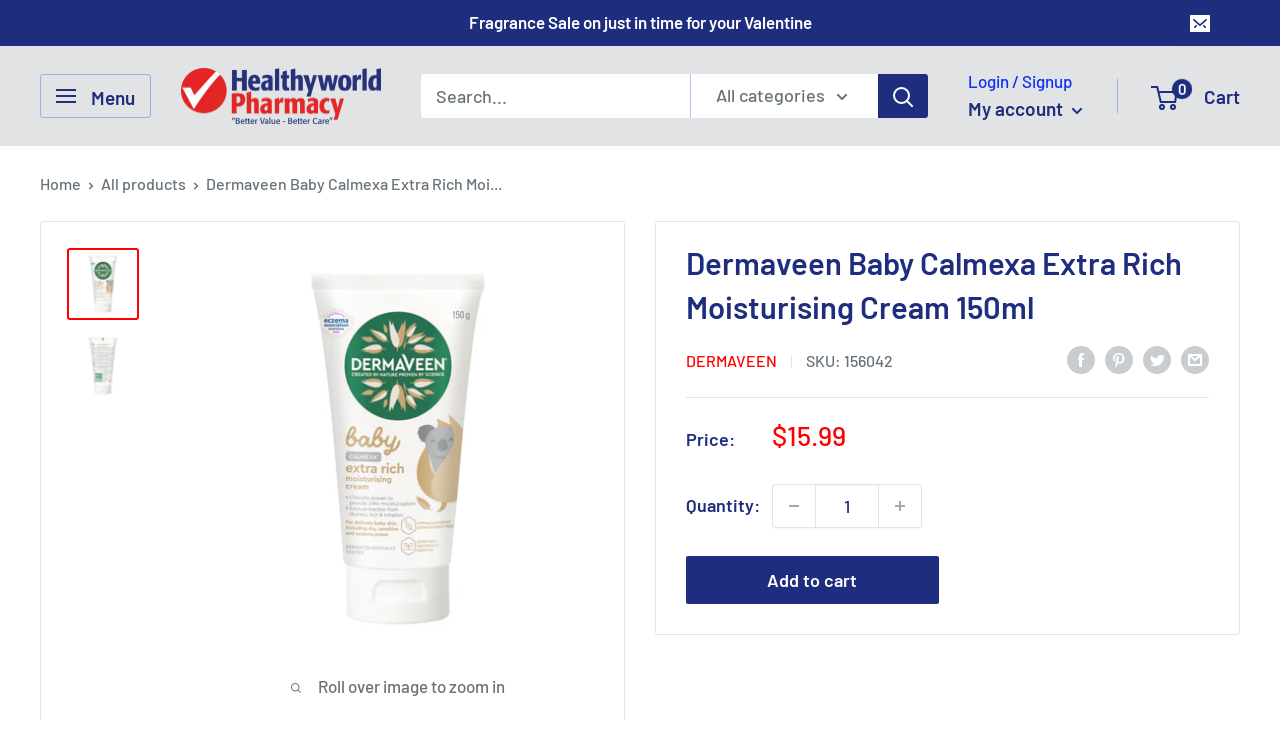

--- FILE ---
content_type: text/html; charset=utf-8
request_url: https://healthyworldpharmacy.com.au/products/dermaveen-baby-calmexa-rich-cream-150ml
body_size: 35714
content:
<!doctype html>

<html class="no-js" lang="en">
  <head>
    <meta charset="utf-8">
    <meta name="viewport" content="width=device-width, initial-scale=1.0, height=device-height, minimum-scale=1.0, maximum-scale=1.0">
    <meta name="theme-color" content="#ff0000"><title>Dermaveen Baby Calmexa Extra Rich Moisturising Cream 150ml
</title><meta name="description" content="DermaVeen Baby Calmexa Extra Rich Moisturising Cream is extra rich and deeply nourishing, dermatologically tested. DermaVeen Baby Calmexa Extra Rich Moisturising Cream is extra rich and deeply nourishing, dermatologically tested and clinically proven to moisturise for 24 hours. Clinically proven to improve skin hydrati"><meta name="google-site-verification" content="NFgD84hV_W5B_U0SrCY2YgCWVPYZwarTZDhOpWdfCGk" />

    <link rel="canonical" href="https://healthyworldpharmacy.com.au/products/dermaveen-baby-calmexa-rich-cream-150ml"><link rel="shortcut icon" href="//healthyworldpharmacy.com.au/cdn/shop/files/Check_Red_242_5ae4c811-4f37-45e3-9ad9-9d817c0b67b3_96x96.png?v=1630530845" type="image/png"><link rel="preload" as="style" href="//healthyworldpharmacy.com.au/cdn/shop/t/10/assets/theme.css?v=42194902064110340681646271922">
    <link rel="preload" as="script" href="//healthyworldpharmacy.com.au/cdn/shop/t/10/assets/theme.js?v=113682921400883646911642571341">
    <link rel="preconnect" href="https://cdn.shopify.com">
    <link rel="preconnect" href="https://fonts.shopifycdn.com">
    <link rel="dns-prefetch" href="https://productreviews.shopifycdn.com">
    <link rel="dns-prefetch" href="https://ajax.googleapis.com">
    <link rel="dns-prefetch" href="https://maps.googleapis.com">
    <link rel="dns-prefetch" href="https://maps.gstatic.com">

    <meta property="og:type" content="product">
  <meta property="og:title" content="Dermaveen Baby Calmexa Extra Rich Moisturising Cream 150ml"><meta property="og:image" content="http://healthyworldpharmacy.com.au/cdn/shop/files/9314057017746-0.jpg?v=1719881728">
    <meta property="og:image:secure_url" content="https://healthyworldpharmacy.com.au/cdn/shop/files/9314057017746-0.jpg?v=1719881728">
    <meta property="og:image:width" content="800">
    <meta property="og:image:height" content="800"><meta property="product:price:amount" content="15.99">
  <meta property="product:price:currency" content="AUD"><meta property="og:description" content="DermaVeen Baby Calmexa Extra Rich Moisturising Cream is extra rich and deeply nourishing, dermatologically tested. DermaVeen Baby Calmexa Extra Rich Moisturising Cream is extra rich and deeply nourishing, dermatologically tested and clinically proven to moisturise for 24 hours. Clinically proven to improve skin hydrati"><meta property="og:url" content="https://healthyworldpharmacy.com.au/products/dermaveen-baby-calmexa-rich-cream-150ml">
<meta property="og:site_name" content="Healthyworld Pharmacy"><meta name="twitter:card" content="summary"><meta name="twitter:title" content="Dermaveen Baby Calmexa Extra Rich Moisturising Cream 150ml">
  <meta name="twitter:description" content="DermaVeen Baby Calmexa Extra Rich Moisturising Cream is extra rich and deeply nourishing, dermatologically tested. DermaVeen Baby Calmexa Extra Rich Moisturising Cream is extra rich and deeply nourishing, dermatologically tested and clinically proven to moisturise for 24 hours. Clinically proven to improve skin hydration after 15 minutes Intensely replenishes and forms a protective moisture layer for long-lasting protection. Non-greasy. Protects and nourishes, clinically proven to maintain skin’s natural moisture barrier. Fights dryness from first application, restores and protects skin’s ability to retain moisture. Enhanced levels of moisturising ingredients** to provide baby&#39;s skin with long-lasting soothing softness and comfort. Skin microbiome friendly. Hypoallergenic. Made with 100% natural Colloidal Oatmeal and contains Ceramides &amp;amp; Kakadu Plum. Directions Apply a generous amount to your palms, rub gently to warm, then massage product carefully on to baby. Use twice daily or as needed. For">
  <meta name="twitter:image" content="https://healthyworldpharmacy.com.au/cdn/shop/files/9314057017746-0_600x600_crop_center.jpg?v=1719881728">
    <link rel="preload" href="//healthyworldpharmacy.com.au/cdn/fonts/barlow/barlow_n6.329f582a81f63f125e63c20a5a80ae9477df68e1.woff2" as="font" type="font/woff2" crossorigin><link rel="preload" href="//healthyworldpharmacy.com.au/cdn/fonts/barlow/barlow_n5.a193a1990790eba0cc5cca569d23799830e90f07.woff2" as="font" type="font/woff2" crossorigin><style>
  @font-face {
  font-family: Barlow;
  font-weight: 600;
  font-style: normal;
  font-display: swap;
  src: url("//healthyworldpharmacy.com.au/cdn/fonts/barlow/barlow_n6.329f582a81f63f125e63c20a5a80ae9477df68e1.woff2") format("woff2"),
       url("//healthyworldpharmacy.com.au/cdn/fonts/barlow/barlow_n6.0163402e36247bcb8b02716880d0b39568412e9e.woff") format("woff");
}

  @font-face {
  font-family: Barlow;
  font-weight: 500;
  font-style: normal;
  font-display: swap;
  src: url("//healthyworldpharmacy.com.au/cdn/fonts/barlow/barlow_n5.a193a1990790eba0cc5cca569d23799830e90f07.woff2") format("woff2"),
       url("//healthyworldpharmacy.com.au/cdn/fonts/barlow/barlow_n5.ae31c82169b1dc0715609b8cc6a610b917808358.woff") format("woff");
}

@font-face {
  font-family: Barlow;
  font-weight: 600;
  font-style: normal;
  font-display: swap;
  src: url("//healthyworldpharmacy.com.au/cdn/fonts/barlow/barlow_n6.329f582a81f63f125e63c20a5a80ae9477df68e1.woff2") format("woff2"),
       url("//healthyworldpharmacy.com.au/cdn/fonts/barlow/barlow_n6.0163402e36247bcb8b02716880d0b39568412e9e.woff") format("woff");
}

@font-face {
  font-family: Barlow;
  font-weight: 600;
  font-style: italic;
  font-display: swap;
  src: url("//healthyworldpharmacy.com.au/cdn/fonts/barlow/barlow_i6.5a22bd20fb27bad4d7674cc6e666fb9c77d813bb.woff2") format("woff2"),
       url("//healthyworldpharmacy.com.au/cdn/fonts/barlow/barlow_i6.1c8787fcb59f3add01a87f21b38c7ef797e3b3a1.woff") format("woff");
}


  @font-face {
  font-family: Barlow;
  font-weight: 700;
  font-style: normal;
  font-display: swap;
  src: url("//healthyworldpharmacy.com.au/cdn/fonts/barlow/barlow_n7.691d1d11f150e857dcbc1c10ef03d825bc378d81.woff2") format("woff2"),
       url("//healthyworldpharmacy.com.au/cdn/fonts/barlow/barlow_n7.4fdbb1cb7da0e2c2f88492243ffa2b4f91924840.woff") format("woff");
}

  @font-face {
  font-family: Barlow;
  font-weight: 500;
  font-style: italic;
  font-display: swap;
  src: url("//healthyworldpharmacy.com.au/cdn/fonts/barlow/barlow_i5.714d58286997b65cd479af615cfa9bb0a117a573.woff2") format("woff2"),
       url("//healthyworldpharmacy.com.au/cdn/fonts/barlow/barlow_i5.0120f77e6447d3b5df4bbec8ad8c2d029d87fb21.woff") format("woff");
}

  @font-face {
  font-family: Barlow;
  font-weight: 700;
  font-style: italic;
  font-display: swap;
  src: url("//healthyworldpharmacy.com.au/cdn/fonts/barlow/barlow_i7.50e19d6cc2ba5146fa437a5a7443c76d5d730103.woff2") format("woff2"),
       url("//healthyworldpharmacy.com.au/cdn/fonts/barlow/barlow_i7.47e9f98f1b094d912e6fd631cc3fe93d9f40964f.woff") format("woff");
}


  :root {
    --default-text-font-size : 15px;
    --base-text-font-size    : 18px;
    --heading-font-family    : Barlow, sans-serif;
    --heading-font-weight    : 600;
    --heading-font-style     : normal;
    --text-font-family       : Barlow, sans-serif;
    --text-font-weight       : 500;
    --text-font-style        : normal;
    --text-font-bolder-weight: 600;
    --text-link-decoration   : underline;

    --text-color               : #677279;
    --text-color-rgb           : 103, 114, 121;
    --heading-color            : #1e2d7d;
    --border-color             : #e1e3e4;
    --border-color-rgb         : 225, 227, 228;
    --form-border-color        : #d4d6d8;
    --accent-color             : #ff0000;
    --accent-color-rgb         : 255, 0, 0;
    --link-color               : #1e2d7d;
    --link-color-hover         : #0f173f;
    --background               : #ffffff;
    --secondary-background     : #ffffff;
    --secondary-background-rgb : 255, 255, 255;
    --accent-background        : rgba(255, 0, 0, 0.08);

    --input-background: #ffffff;

    --error-color       : #ff0000;
    --error-background  : rgba(255, 0, 0, 0.07);
    --success-color     : #00aa00;
    --success-background: rgba(0, 170, 0, 0.11);

    --primary-button-background      : #1e2d7d;
    --primary-button-background-rgb  : 30, 45, 125;
    --primary-button-text-color      : #ffffff;
    --secondary-button-background    : #1e2d7d;
    --secondary-button-background-rgb: 30, 45, 125;
    --secondary-button-text-color    : #ffffff;

    --header-background      : #e1e3e4;
    --header-text-color      : #1e2d7d;
    --header-light-text-color: #0b30f9;
    --header-border-color    : rgba(11, 48, 249, 0.3);
    --header-accent-color    : #1e2d7d;

    --footer-background-color:    #f3f5f6;
    --footer-heading-text-color:  #1e2d7d;
    --footer-body-text-color:     #677279;
    --footer-body-text-color-rgb: 103, 114, 121;
    --footer-accent-color:        #00badb;
    --footer-accent-color-rgb:    0, 186, 219;
    --footer-border:              none;
    
    --flickity-arrow-color: #abb1b4;--product-on-sale-accent           : #ee0000;
    --product-on-sale-accent-rgb       : 238, 0, 0;
    --product-on-sale-color            : #ffffff;
    --product-in-stock-color           : #008a00;
    --product-low-stock-color          : #ee0000;
    --product-sold-out-color           : #8a9297;
    --product-custom-label-1-background: #008a00;
    --product-custom-label-1-color     : #ffffff;
    --product-custom-label-2-background: #00a500;
    --product-custom-label-2-color     : #ffffff;
    --product-review-star-color        : #ffbd00;

    --mobile-container-gutter : 20px;
    --desktop-container-gutter: 40px;

    /* Shopify related variables */
    --payment-terms-background-color: #ffffff;
  }
</style>

<script>
  // IE11 does not have support for CSS variables, so we have to polyfill them
  if (!(((window || {}).CSS || {}).supports && window.CSS.supports('(--a: 0)'))) {
    const script = document.createElement('script');
    script.type = 'text/javascript';
    script.src = 'https://cdn.jsdelivr.net/npm/css-vars-ponyfill@2';
    script.onload = function() {
      cssVars({});
    };

    document.getElementsByTagName('head')[0].appendChild(script);
  }
</script>


    <script>window.performance && window.performance.mark && window.performance.mark('shopify.content_for_header.start');</script><meta name="google-site-verification" content="sq1VIA4zlxhWgkthrPCRgDB5TH0hf7IiDPjEpLqjnfw">
<meta name="facebook-domain-verification" content="ooy2yec7bqxrdpzc1mpvnz9gj9mv7e">
<meta name="facebook-domain-verification" content="bl74svmwizrpghdjsofwm5opus5jhs">
<meta id="shopify-digital-wallet" name="shopify-digital-wallet" content="/2278490224/digital_wallets/dialog">
<meta name="shopify-checkout-api-token" content="96c61e5d99cde6bfa85bd248588ad791">
<meta id="in-context-paypal-metadata" data-shop-id="2278490224" data-venmo-supported="false" data-environment="production" data-locale="en_US" data-paypal-v4="true" data-currency="AUD">
<link rel="alternate" type="application/json+oembed" href="https://healthyworldpharmacy.com.au/products/dermaveen-baby-calmexa-rich-cream-150ml.oembed">
<script async="async" src="/checkouts/internal/preloads.js?locale=en-AU"></script>
<script id="shopify-features" type="application/json">{"accessToken":"96c61e5d99cde6bfa85bd248588ad791","betas":["rich-media-storefront-analytics"],"domain":"healthyworldpharmacy.com.au","predictiveSearch":true,"shopId":2278490224,"locale":"en"}</script>
<script>var Shopify = Shopify || {};
Shopify.shop = "pharmacy-sales.myshopify.com";
Shopify.locale = "en";
Shopify.currency = {"active":"AUD","rate":"1.0"};
Shopify.country = "AU";
Shopify.theme = {"name":"Warehouse","id":122015252514,"schema_name":"Warehouse","schema_version":"2.6.2","theme_store_id":871,"role":"main"};
Shopify.theme.handle = "null";
Shopify.theme.style = {"id":null,"handle":null};
Shopify.cdnHost = "healthyworldpharmacy.com.au/cdn";
Shopify.routes = Shopify.routes || {};
Shopify.routes.root = "/";</script>
<script type="module">!function(o){(o.Shopify=o.Shopify||{}).modules=!0}(window);</script>
<script>!function(o){function n(){var o=[];function n(){o.push(Array.prototype.slice.apply(arguments))}return n.q=o,n}var t=o.Shopify=o.Shopify||{};t.loadFeatures=n(),t.autoloadFeatures=n()}(window);</script>
<script id="shop-js-analytics" type="application/json">{"pageType":"product"}</script>
<script defer="defer" async type="module" src="//healthyworldpharmacy.com.au/cdn/shopifycloud/shop-js/modules/v2/client.init-shop-cart-sync_BdyHc3Nr.en.esm.js"></script>
<script defer="defer" async type="module" src="//healthyworldpharmacy.com.au/cdn/shopifycloud/shop-js/modules/v2/chunk.common_Daul8nwZ.esm.js"></script>
<script type="module">
  await import("//healthyworldpharmacy.com.au/cdn/shopifycloud/shop-js/modules/v2/client.init-shop-cart-sync_BdyHc3Nr.en.esm.js");
await import("//healthyworldpharmacy.com.au/cdn/shopifycloud/shop-js/modules/v2/chunk.common_Daul8nwZ.esm.js");

  window.Shopify.SignInWithShop?.initShopCartSync?.({"fedCMEnabled":true,"windoidEnabled":true});

</script>
<script>(function() {
  var isLoaded = false;
  function asyncLoad() {
    if (isLoaded) return;
    isLoaded = true;
    var urls = ["\/\/livesearch.okasconcepts.com\/js\/livesearch.init.min.js?v=2\u0026shop=pharmacy-sales.myshopify.com"];
    for (var i = 0; i < urls.length; i++) {
      var s = document.createElement('script');
      s.type = 'text/javascript';
      s.async = true;
      s.src = urls[i];
      var x = document.getElementsByTagName('script')[0];
      x.parentNode.insertBefore(s, x);
    }
  };
  if(window.attachEvent) {
    window.attachEvent('onload', asyncLoad);
  } else {
    window.addEventListener('load', asyncLoad, false);
  }
})();</script>
<script id="__st">var __st={"a":2278490224,"offset":36000,"reqid":"74836d05-654a-415d-9c25-dac96112d8bc-1769001803","pageurl":"healthyworldpharmacy.com.au\/products\/dermaveen-baby-calmexa-rich-cream-150ml","u":"19569f7c69ce","p":"product","rtyp":"product","rid":9366436741417};</script>
<script>window.ShopifyPaypalV4VisibilityTracking = true;</script>
<script id="captcha-bootstrap">!function(){'use strict';const t='contact',e='account',n='new_comment',o=[[t,t],['blogs',n],['comments',n],[t,'customer']],c=[[e,'customer_login'],[e,'guest_login'],[e,'recover_customer_password'],[e,'create_customer']],r=t=>t.map((([t,e])=>`form[action*='/${t}']:not([data-nocaptcha='true']) input[name='form_type'][value='${e}']`)).join(','),a=t=>()=>t?[...document.querySelectorAll(t)].map((t=>t.form)):[];function s(){const t=[...o],e=r(t);return a(e)}const i='password',u='form_key',d=['recaptcha-v3-token','g-recaptcha-response','h-captcha-response',i],f=()=>{try{return window.sessionStorage}catch{return}},m='__shopify_v',_=t=>t.elements[u];function p(t,e,n=!1){try{const o=window.sessionStorage,c=JSON.parse(o.getItem(e)),{data:r}=function(t){const{data:e,action:n}=t;return t[m]||n?{data:e,action:n}:{data:t,action:n}}(c);for(const[e,n]of Object.entries(r))t.elements[e]&&(t.elements[e].value=n);n&&o.removeItem(e)}catch(o){console.error('form repopulation failed',{error:o})}}const l='form_type',E='cptcha';function T(t){t.dataset[E]=!0}const w=window,h=w.document,L='Shopify',v='ce_forms',y='captcha';let A=!1;((t,e)=>{const n=(g='f06e6c50-85a8-45c8-87d0-21a2b65856fe',I='https://cdn.shopify.com/shopifycloud/storefront-forms-hcaptcha/ce_storefront_forms_captcha_hcaptcha.v1.5.2.iife.js',D={infoText:'Protected by hCaptcha',privacyText:'Privacy',termsText:'Terms'},(t,e,n)=>{const o=w[L][v],c=o.bindForm;if(c)return c(t,g,e,D).then(n);var r;o.q.push([[t,g,e,D],n]),r=I,A||(h.body.append(Object.assign(h.createElement('script'),{id:'captcha-provider',async:!0,src:r})),A=!0)});var g,I,D;w[L]=w[L]||{},w[L][v]=w[L][v]||{},w[L][v].q=[],w[L][y]=w[L][y]||{},w[L][y].protect=function(t,e){n(t,void 0,e),T(t)},Object.freeze(w[L][y]),function(t,e,n,w,h,L){const[v,y,A,g]=function(t,e,n){const i=e?o:[],u=t?c:[],d=[...i,...u],f=r(d),m=r(i),_=r(d.filter((([t,e])=>n.includes(e))));return[a(f),a(m),a(_),s()]}(w,h,L),I=t=>{const e=t.target;return e instanceof HTMLFormElement?e:e&&e.form},D=t=>v().includes(t);t.addEventListener('submit',(t=>{const e=I(t);if(!e)return;const n=D(e)&&!e.dataset.hcaptchaBound&&!e.dataset.recaptchaBound,o=_(e),c=g().includes(e)&&(!o||!o.value);(n||c)&&t.preventDefault(),c&&!n&&(function(t){try{if(!f())return;!function(t){const e=f();if(!e)return;const n=_(t);if(!n)return;const o=n.value;o&&e.removeItem(o)}(t);const e=Array.from(Array(32),(()=>Math.random().toString(36)[2])).join('');!function(t,e){_(t)||t.append(Object.assign(document.createElement('input'),{type:'hidden',name:u})),t.elements[u].value=e}(t,e),function(t,e){const n=f();if(!n)return;const o=[...t.querySelectorAll(`input[type='${i}']`)].map((({name:t})=>t)),c=[...d,...o],r={};for(const[a,s]of new FormData(t).entries())c.includes(a)||(r[a]=s);n.setItem(e,JSON.stringify({[m]:1,action:t.action,data:r}))}(t,e)}catch(e){console.error('failed to persist form',e)}}(e),e.submit())}));const S=(t,e)=>{t&&!t.dataset[E]&&(n(t,e.some((e=>e===t))),T(t))};for(const o of['focusin','change'])t.addEventListener(o,(t=>{const e=I(t);D(e)&&S(e,y())}));const B=e.get('form_key'),M=e.get(l),P=B&&M;t.addEventListener('DOMContentLoaded',(()=>{const t=y();if(P)for(const e of t)e.elements[l].value===M&&p(e,B);[...new Set([...A(),...v().filter((t=>'true'===t.dataset.shopifyCaptcha))])].forEach((e=>S(e,t)))}))}(h,new URLSearchParams(w.location.search),n,t,e,['guest_login'])})(!0,!0)}();</script>
<script integrity="sha256-4kQ18oKyAcykRKYeNunJcIwy7WH5gtpwJnB7kiuLZ1E=" data-source-attribution="shopify.loadfeatures" defer="defer" src="//healthyworldpharmacy.com.au/cdn/shopifycloud/storefront/assets/storefront/load_feature-a0a9edcb.js" crossorigin="anonymous"></script>
<script data-source-attribution="shopify.dynamic_checkout.dynamic.init">var Shopify=Shopify||{};Shopify.PaymentButton=Shopify.PaymentButton||{isStorefrontPortableWallets:!0,init:function(){window.Shopify.PaymentButton.init=function(){};var t=document.createElement("script");t.src="https://healthyworldpharmacy.com.au/cdn/shopifycloud/portable-wallets/latest/portable-wallets.en.js",t.type="module",document.head.appendChild(t)}};
</script>
<script data-source-attribution="shopify.dynamic_checkout.buyer_consent">
  function portableWalletsHideBuyerConsent(e){var t=document.getElementById("shopify-buyer-consent"),n=document.getElementById("shopify-subscription-policy-button");t&&n&&(t.classList.add("hidden"),t.setAttribute("aria-hidden","true"),n.removeEventListener("click",e))}function portableWalletsShowBuyerConsent(e){var t=document.getElementById("shopify-buyer-consent"),n=document.getElementById("shopify-subscription-policy-button");t&&n&&(t.classList.remove("hidden"),t.removeAttribute("aria-hidden"),n.addEventListener("click",e))}window.Shopify?.PaymentButton&&(window.Shopify.PaymentButton.hideBuyerConsent=portableWalletsHideBuyerConsent,window.Shopify.PaymentButton.showBuyerConsent=portableWalletsShowBuyerConsent);
</script>
<script>
  function portableWalletsCleanup(e){e&&e.src&&console.error("Failed to load portable wallets script "+e.src);var t=document.querySelectorAll("shopify-accelerated-checkout .shopify-payment-button__skeleton, shopify-accelerated-checkout-cart .wallet-cart-button__skeleton"),e=document.getElementById("shopify-buyer-consent");for(let e=0;e<t.length;e++)t[e].remove();e&&e.remove()}function portableWalletsNotLoadedAsModule(e){e instanceof ErrorEvent&&"string"==typeof e.message&&e.message.includes("import.meta")&&"string"==typeof e.filename&&e.filename.includes("portable-wallets")&&(window.removeEventListener("error",portableWalletsNotLoadedAsModule),window.Shopify.PaymentButton.failedToLoad=e,"loading"===document.readyState?document.addEventListener("DOMContentLoaded",window.Shopify.PaymentButton.init):window.Shopify.PaymentButton.init())}window.addEventListener("error",portableWalletsNotLoadedAsModule);
</script>

<script type="module" src="https://healthyworldpharmacy.com.au/cdn/shopifycloud/portable-wallets/latest/portable-wallets.en.js" onError="portableWalletsCleanup(this)" crossorigin="anonymous"></script>
<script nomodule>
  document.addEventListener("DOMContentLoaded", portableWalletsCleanup);
</script>

<link id="shopify-accelerated-checkout-styles" rel="stylesheet" media="screen" href="https://healthyworldpharmacy.com.au/cdn/shopifycloud/portable-wallets/latest/accelerated-checkout-backwards-compat.css" crossorigin="anonymous">
<style id="shopify-accelerated-checkout-cart">
        #shopify-buyer-consent {
  margin-top: 1em;
  display: inline-block;
  width: 100%;
}

#shopify-buyer-consent.hidden {
  display: none;
}

#shopify-subscription-policy-button {
  background: none;
  border: none;
  padding: 0;
  text-decoration: underline;
  font-size: inherit;
  cursor: pointer;
}

#shopify-subscription-policy-button::before {
  box-shadow: none;
}

      </style>

<script>window.performance && window.performance.mark && window.performance.mark('shopify.content_for_header.end');</script>
    <link rel="stylesheet" href="//healthyworldpharmacy.com.au/cdn/shop/t/10/assets/theme.css?v=42194902064110340681646271922">

    
  <script type="application/ld+json">
  {
    "@context": "http://schema.org",
    "@type": "Product",
    "offers": [{
          "@type": "Offer",
          "name": "Default Title",
          "availability":"https://schema.org/InStock",
          "price": 15.99,
          "priceCurrency": "AUD",
          "priceValidUntil": "2026-01-31","sku": "156042","url": "/products/dermaveen-baby-calmexa-rich-cream-150ml?variant=48883246924073"
        }
],
      "gtin13": "9314057017746",
      "productId": "9314057017746",
    "brand": {
      "name": "DERMAVEEN"
    },
    "name": "Dermaveen Baby Calmexa Extra Rich Moisturising Cream 150ml",
    "description": "\r\n\tDermaVeen Baby Calmexa Extra Rich Moisturising Cream is extra rich and deeply nourishing, dermatologically tested. DermaVeen Baby Calmexa Extra Rich Moisturising Cream is extra rich and deeply nourishing, dermatologically tested and clinically proven to moisturise for 24 hours.\r\n\t\tClinically proven to improve skin hydration after 15 minutes\nIntensely replenishes and forms a protective moisture layer for long-lasting protection.\nNon-greasy.\nProtects and nourishes, clinically proven to maintain skin’s natural moisture barrier.\nFights dryness from first application, restores and protects skin’s ability to retain moisture.\nEnhanced levels of moisturising ingredients** to provide baby's skin with long-lasting soothing softness and comfort.\nSkin microbiome friendly.\nHypoallergenic. Made with 100% natural Colloidal Oatmeal and contains Ceramides \u0026amp; Kakadu Plum.\n\r\n\tDirections Apply a generous amount to your palms, rub gently to warm, then massage product carefully on to baby. Use twice daily or as needed. For best results apply after bathing baby, or at night.IngredientsAqua, Glycerine, Butyrospermum Parkii (Shea) Butter, Caprylic\/Capric Triglyceride, Glyceryl Stearate, Avena Sativa (Oat) Kernel Flour, Glyceryl Stearate Citrate, Oryza Sativa Bran Wax, Citric Acid, Sodium Benzoate, Stearyl Alcohol, Xanthan Gum, Tetrasodium Glutamate Diacetate, Ceramide NP, Terminalia Ferdinandiana (Kakadu Plum) Fruit Extract.Please be aware that ingredient lists for the products of our brand are updated regularly. Please refer to the ingredient list on your product package for the most up to date list of ingredients to ensure it is suitable to your personal use.",
    "category": "Baby Care",
    "url": "/products/dermaveen-baby-calmexa-rich-cream-150ml",
    "sku": "156042",
    "image": {
      "@type": "ImageObject",
      "url": "https://healthyworldpharmacy.com.au/cdn/shop/files/9314057017746-0_1024x.jpg?v=1719881728",
      "image": "https://healthyworldpharmacy.com.au/cdn/shop/files/9314057017746-0_1024x.jpg?v=1719881728",
      "name": "Dermaveen Baby Calmexa Extra Rich Moisturising Cream 150ml",
      "width": "1024",
      "height": "1024"
    }
  }
  </script>



  <script type="application/ld+json">
  {
    "@context": "http://schema.org",
    "@type": "BreadcrumbList",
  "itemListElement": [{
      "@type": "ListItem",
      "position": 1,
      "name": "Home",
      "item": "https://healthyworldpharmacy.com.au"
    },{
          "@type": "ListItem",
          "position": 2,
          "name": "Dermaveen Baby Calmexa Extra Rich Moisturising Cream 150ml",
          "item": "https://healthyworldpharmacy.com.au/products/dermaveen-baby-calmexa-rich-cream-150ml"
        }]
  }
  </script>


    <script>
      // This allows to expose several variables to the global scope, to be used in scripts
      window.theme = {
        pageType: "product",
        cartCount: 0,
        moneyFormat: "${{amount}}",
        moneyWithCurrencyFormat: "${{amount}} AUD",
        currencyCodeEnabled: false,
        showDiscount: true,
        discountMode: "percentage",
        searchMode: "product,article,page",
        searchUnavailableProducts: "last",
        cartType: "drawer"
      };

      window.routes = {
        rootUrl: "\/",
        rootUrlWithoutSlash: '',
        cartUrl: "\/cart",
        cartAddUrl: "\/cart\/add",
        cartChangeUrl: "\/cart\/change",
        searchUrl: "\/search",
        productRecommendationsUrl: "\/recommendations\/products"
      };

      window.languages = {
        productRegularPrice: "Regular price",
        productSalePrice: "Sale price",
        collectionOnSaleLabel: "Save {{savings}}",
        productFormUnavailable: "Unavailable",
        productFormAddToCart: "Add to cart",
        productFormSoldOut: "Sold out",
        productAdded: "Product has been added to your cart",
        productAddedShort: "Added!",
        shippingEstimatorNoResults: "No shipping could be found for your address.",
        shippingEstimatorOneResult: "There is one shipping rate for your address:",
        shippingEstimatorMultipleResults: "There are {{count}} shipping rates for your address:",
        shippingEstimatorErrors: "There are some errors:"
      };

      window.lazySizesConfig = {
        loadHidden: false,
        hFac: 0.8,
        expFactor: 3,
        customMedia: {
          '--phone': '(max-width: 640px)',
          '--tablet': '(min-width: 641px) and (max-width: 1023px)',
          '--lap': '(min-width: 1024px)'
        }
      };

      document.documentElement.className = document.documentElement.className.replace('no-js', 'js');
    </script><script src="//healthyworldpharmacy.com.au/cdn/shop/t/10/assets/theme.js?v=113682921400883646911642571341" defer></script>
    <script src="//healthyworldpharmacy.com.au/cdn/shop/t/10/assets/custom.js?v=102476495355921946141642571339" defer></script><script>
        (function () {
          window.onpageshow = function() {
            // We force re-freshing the cart content onpageshow, as most browsers will serve a cache copy when hitting the
            // back button, which cause staled data
            document.documentElement.dispatchEvent(new CustomEvent('cart:refresh', {
              bubbles: true,
              detail: {scrollToTop: false}
            }));
          };
        })();
      </script><script>!function(){window;var e,t=document;e=function(){var e=t.createElement("script");e.defer=!0,e.src="https://cdn.endorsal.io/widgets/widget.min.js";var n=t.getElementsByTagName("script")[0];n.parentNode.insertBefore(e,n),e.onload=function(){NDRSL.init("6147d596c337303b63412638")}},"interactive"===t.readyState||"complete"===t.readyState?e():t.addEventListener("DOMContentLoaded",e())}();</script>
    
<!--Gem_Page_Header_Script-->
    


<!--End_Gem_Page_Header_Script-->

<!-- BEGIN app block: shopify://apps/minmaxify-order-limits/blocks/app-embed-block/3acfba32-89f3-4377-ae20-cbb9abc48475 --><script type="text/javascript" src="https://limits.minmaxify.com/pharmacy-sales.myshopify.com?v=138b&r=20251024154822"></script>

<!-- END app block --><link href="https://monorail-edge.shopifysvc.com" rel="dns-prefetch">
<script>(function(){if ("sendBeacon" in navigator && "performance" in window) {try {var session_token_from_headers = performance.getEntriesByType('navigation')[0].serverTiming.find(x => x.name == '_s').description;} catch {var session_token_from_headers = undefined;}var session_cookie_matches = document.cookie.match(/_shopify_s=([^;]*)/);var session_token_from_cookie = session_cookie_matches && session_cookie_matches.length === 2 ? session_cookie_matches[1] : "";var session_token = session_token_from_headers || session_token_from_cookie || "";function handle_abandonment_event(e) {var entries = performance.getEntries().filter(function(entry) {return /monorail-edge.shopifysvc.com/.test(entry.name);});if (!window.abandonment_tracked && entries.length === 0) {window.abandonment_tracked = true;var currentMs = Date.now();var navigation_start = performance.timing.navigationStart;var payload = {shop_id: 2278490224,url: window.location.href,navigation_start,duration: currentMs - navigation_start,session_token,page_type: "product"};window.navigator.sendBeacon("https://monorail-edge.shopifysvc.com/v1/produce", JSON.stringify({schema_id: "online_store_buyer_site_abandonment/1.1",payload: payload,metadata: {event_created_at_ms: currentMs,event_sent_at_ms: currentMs}}));}}window.addEventListener('pagehide', handle_abandonment_event);}}());</script>
<script id="web-pixels-manager-setup">(function e(e,d,r,n,o){if(void 0===o&&(o={}),!Boolean(null===(a=null===(i=window.Shopify)||void 0===i?void 0:i.analytics)||void 0===a?void 0:a.replayQueue)){var i,a;window.Shopify=window.Shopify||{};var t=window.Shopify;t.analytics=t.analytics||{};var s=t.analytics;s.replayQueue=[],s.publish=function(e,d,r){return s.replayQueue.push([e,d,r]),!0};try{self.performance.mark("wpm:start")}catch(e){}var l=function(){var e={modern:/Edge?\/(1{2}[4-9]|1[2-9]\d|[2-9]\d{2}|\d{4,})\.\d+(\.\d+|)|Firefox\/(1{2}[4-9]|1[2-9]\d|[2-9]\d{2}|\d{4,})\.\d+(\.\d+|)|Chrom(ium|e)\/(9{2}|\d{3,})\.\d+(\.\d+|)|(Maci|X1{2}).+ Version\/(15\.\d+|(1[6-9]|[2-9]\d|\d{3,})\.\d+)([,.]\d+|)( \(\w+\)|)( Mobile\/\w+|) Safari\/|Chrome.+OPR\/(9{2}|\d{3,})\.\d+\.\d+|(CPU[ +]OS|iPhone[ +]OS|CPU[ +]iPhone|CPU IPhone OS|CPU iPad OS)[ +]+(15[._]\d+|(1[6-9]|[2-9]\d|\d{3,})[._]\d+)([._]\d+|)|Android:?[ /-](13[3-9]|1[4-9]\d|[2-9]\d{2}|\d{4,})(\.\d+|)(\.\d+|)|Android.+Firefox\/(13[5-9]|1[4-9]\d|[2-9]\d{2}|\d{4,})\.\d+(\.\d+|)|Android.+Chrom(ium|e)\/(13[3-9]|1[4-9]\d|[2-9]\d{2}|\d{4,})\.\d+(\.\d+|)|SamsungBrowser\/([2-9]\d|\d{3,})\.\d+/,legacy:/Edge?\/(1[6-9]|[2-9]\d|\d{3,})\.\d+(\.\d+|)|Firefox\/(5[4-9]|[6-9]\d|\d{3,})\.\d+(\.\d+|)|Chrom(ium|e)\/(5[1-9]|[6-9]\d|\d{3,})\.\d+(\.\d+|)([\d.]+$|.*Safari\/(?![\d.]+ Edge\/[\d.]+$))|(Maci|X1{2}).+ Version\/(10\.\d+|(1[1-9]|[2-9]\d|\d{3,})\.\d+)([,.]\d+|)( \(\w+\)|)( Mobile\/\w+|) Safari\/|Chrome.+OPR\/(3[89]|[4-9]\d|\d{3,})\.\d+\.\d+|(CPU[ +]OS|iPhone[ +]OS|CPU[ +]iPhone|CPU IPhone OS|CPU iPad OS)[ +]+(10[._]\d+|(1[1-9]|[2-9]\d|\d{3,})[._]\d+)([._]\d+|)|Android:?[ /-](13[3-9]|1[4-9]\d|[2-9]\d{2}|\d{4,})(\.\d+|)(\.\d+|)|Mobile Safari.+OPR\/([89]\d|\d{3,})\.\d+\.\d+|Android.+Firefox\/(13[5-9]|1[4-9]\d|[2-9]\d{2}|\d{4,})\.\d+(\.\d+|)|Android.+Chrom(ium|e)\/(13[3-9]|1[4-9]\d|[2-9]\d{2}|\d{4,})\.\d+(\.\d+|)|Android.+(UC? ?Browser|UCWEB|U3)[ /]?(15\.([5-9]|\d{2,})|(1[6-9]|[2-9]\d|\d{3,})\.\d+)\.\d+|SamsungBrowser\/(5\.\d+|([6-9]|\d{2,})\.\d+)|Android.+MQ{2}Browser\/(14(\.(9|\d{2,})|)|(1[5-9]|[2-9]\d|\d{3,})(\.\d+|))(\.\d+|)|K[Aa][Ii]OS\/(3\.\d+|([4-9]|\d{2,})\.\d+)(\.\d+|)/},d=e.modern,r=e.legacy,n=navigator.userAgent;return n.match(d)?"modern":n.match(r)?"legacy":"unknown"}(),u="modern"===l?"modern":"legacy",c=(null!=n?n:{modern:"",legacy:""})[u],f=function(e){return[e.baseUrl,"/wpm","/b",e.hashVersion,"modern"===e.buildTarget?"m":"l",".js"].join("")}({baseUrl:d,hashVersion:r,buildTarget:u}),m=function(e){var d=e.version,r=e.bundleTarget,n=e.surface,o=e.pageUrl,i=e.monorailEndpoint;return{emit:function(e){var a=e.status,t=e.errorMsg,s=(new Date).getTime(),l=JSON.stringify({metadata:{event_sent_at_ms:s},events:[{schema_id:"web_pixels_manager_load/3.1",payload:{version:d,bundle_target:r,page_url:o,status:a,surface:n,error_msg:t},metadata:{event_created_at_ms:s}}]});if(!i)return console&&console.warn&&console.warn("[Web Pixels Manager] No Monorail endpoint provided, skipping logging."),!1;try{return self.navigator.sendBeacon.bind(self.navigator)(i,l)}catch(e){}var u=new XMLHttpRequest;try{return u.open("POST",i,!0),u.setRequestHeader("Content-Type","text/plain"),u.send(l),!0}catch(e){return console&&console.warn&&console.warn("[Web Pixels Manager] Got an unhandled error while logging to Monorail."),!1}}}}({version:r,bundleTarget:l,surface:e.surface,pageUrl:self.location.href,monorailEndpoint:e.monorailEndpoint});try{o.browserTarget=l,function(e){var d=e.src,r=e.async,n=void 0===r||r,o=e.onload,i=e.onerror,a=e.sri,t=e.scriptDataAttributes,s=void 0===t?{}:t,l=document.createElement("script"),u=document.querySelector("head"),c=document.querySelector("body");if(l.async=n,l.src=d,a&&(l.integrity=a,l.crossOrigin="anonymous"),s)for(var f in s)if(Object.prototype.hasOwnProperty.call(s,f))try{l.dataset[f]=s[f]}catch(e){}if(o&&l.addEventListener("load",o),i&&l.addEventListener("error",i),u)u.appendChild(l);else{if(!c)throw new Error("Did not find a head or body element to append the script");c.appendChild(l)}}({src:f,async:!0,onload:function(){if(!function(){var e,d;return Boolean(null===(d=null===(e=window.Shopify)||void 0===e?void 0:e.analytics)||void 0===d?void 0:d.initialized)}()){var d=window.webPixelsManager.init(e)||void 0;if(d){var r=window.Shopify.analytics;r.replayQueue.forEach((function(e){var r=e[0],n=e[1],o=e[2];d.publishCustomEvent(r,n,o)})),r.replayQueue=[],r.publish=d.publishCustomEvent,r.visitor=d.visitor,r.initialized=!0}}},onerror:function(){return m.emit({status:"failed",errorMsg:"".concat(f," has failed to load")})},sri:function(e){var d=/^sha384-[A-Za-z0-9+/=]+$/;return"string"==typeof e&&d.test(e)}(c)?c:"",scriptDataAttributes:o}),m.emit({status:"loading"})}catch(e){m.emit({status:"failed",errorMsg:(null==e?void 0:e.message)||"Unknown error"})}}})({shopId: 2278490224,storefrontBaseUrl: "https://healthyworldpharmacy.com.au",extensionsBaseUrl: "https://extensions.shopifycdn.com/cdn/shopifycloud/web-pixels-manager",monorailEndpoint: "https://monorail-edge.shopifysvc.com/unstable/produce_batch",surface: "storefront-renderer",enabledBetaFlags: ["2dca8a86"],webPixelsConfigList: [{"id":"744522025","configuration":"{\"config\":\"{\\\"pixel_id\\\":\\\"G-Q4Q4DDJDKW\\\",\\\"google_tag_ids\\\":[\\\"G-Q4Q4DDJDKW\\\",\\\"AW-614005594\\\",\\\"GT-WBKDB69\\\"],\\\"target_country\\\":\\\"AU\\\",\\\"gtag_events\\\":[{\\\"type\\\":\\\"search\\\",\\\"action_label\\\":[\\\"G-Q4Q4DDJDKW\\\",\\\"AW-614005594\\\/7fQ5CI6Yh4wDENr246QC\\\"]},{\\\"type\\\":\\\"begin_checkout\\\",\\\"action_label\\\":[\\\"G-Q4Q4DDJDKW\\\",\\\"AW-614005594\\\/jSxbCIuYh4wDENr246QC\\\"]},{\\\"type\\\":\\\"view_item\\\",\\\"action_label\\\":[\\\"G-Q4Q4DDJDKW\\\",\\\"AW-614005594\\\/qffjCOGUh4wDENr246QC\\\",\\\"MC-GKC9613ZZ5\\\"]},{\\\"type\\\":\\\"purchase\\\",\\\"action_label\\\":[\\\"G-Q4Q4DDJDKW\\\",\\\"AW-614005594\\\/w7YpCN6Uh4wDENr246QC\\\",\\\"MC-GKC9613ZZ5\\\"]},{\\\"type\\\":\\\"page_view\\\",\\\"action_label\\\":[\\\"G-Q4Q4DDJDKW\\\",\\\"AW-614005594\\\/In4hCNuUh4wDENr246QC\\\",\\\"MC-GKC9613ZZ5\\\"]},{\\\"type\\\":\\\"add_payment_info\\\",\\\"action_label\\\":[\\\"G-Q4Q4DDJDKW\\\",\\\"AW-614005594\\\/8XTeCJGYh4wDENr246QC\\\"]},{\\\"type\\\":\\\"add_to_cart\\\",\\\"action_label\\\":[\\\"G-Q4Q4DDJDKW\\\",\\\"AW-614005594\\\/UfZ8CIiYh4wDENr246QC\\\"]}],\\\"enable_monitoring_mode\\\":false}\"}","eventPayloadVersion":"v1","runtimeContext":"OPEN","scriptVersion":"b2a88bafab3e21179ed38636efcd8a93","type":"APP","apiClientId":1780363,"privacyPurposes":[],"dataSharingAdjustments":{"protectedCustomerApprovalScopes":["read_customer_address","read_customer_email","read_customer_name","read_customer_personal_data","read_customer_phone"]}},{"id":"377192745","configuration":"{\"pixel_id\":\"734136200796268\",\"pixel_type\":\"facebook_pixel\",\"metaapp_system_user_token\":\"-\"}","eventPayloadVersion":"v1","runtimeContext":"OPEN","scriptVersion":"ca16bc87fe92b6042fbaa3acc2fbdaa6","type":"APP","apiClientId":2329312,"privacyPurposes":["ANALYTICS","MARKETING","SALE_OF_DATA"],"dataSharingAdjustments":{"protectedCustomerApprovalScopes":["read_customer_address","read_customer_email","read_customer_name","read_customer_personal_data","read_customer_phone"]}},{"id":"147882281","eventPayloadVersion":"v1","runtimeContext":"LAX","scriptVersion":"1","type":"CUSTOM","privacyPurposes":["ANALYTICS"],"name":"Google Analytics tag (migrated)"},{"id":"shopify-app-pixel","configuration":"{}","eventPayloadVersion":"v1","runtimeContext":"STRICT","scriptVersion":"0450","apiClientId":"shopify-pixel","type":"APP","privacyPurposes":["ANALYTICS","MARKETING"]},{"id":"shopify-custom-pixel","eventPayloadVersion":"v1","runtimeContext":"LAX","scriptVersion":"0450","apiClientId":"shopify-pixel","type":"CUSTOM","privacyPurposes":["ANALYTICS","MARKETING"]}],isMerchantRequest: false,initData: {"shop":{"name":"Healthyworld Pharmacy","paymentSettings":{"currencyCode":"AUD"},"myshopifyDomain":"pharmacy-sales.myshopify.com","countryCode":"AU","storefrontUrl":"https:\/\/healthyworldpharmacy.com.au"},"customer":null,"cart":null,"checkout":null,"productVariants":[{"price":{"amount":15.99,"currencyCode":"AUD"},"product":{"title":"Dermaveen Baby Calmexa Extra Rich Moisturising Cream 150ml","vendor":"DERMAVEEN","id":"9366436741417","untranslatedTitle":"Dermaveen Baby Calmexa Extra Rich Moisturising Cream 150ml","url":"\/products\/dermaveen-baby-calmexa-rich-cream-150ml","type":"Baby Care"},"id":"48883246924073","image":{"src":"\/\/healthyworldpharmacy.com.au\/cdn\/shop\/files\/9314057017746-0.jpg?v=1719881728"},"sku":"156042","title":"Default Title","untranslatedTitle":"Default Title"}],"purchasingCompany":null},},"https://healthyworldpharmacy.com.au/cdn","fcfee988w5aeb613cpc8e4bc33m6693e112",{"modern":"","legacy":""},{"shopId":"2278490224","storefrontBaseUrl":"https:\/\/healthyworldpharmacy.com.au","extensionBaseUrl":"https:\/\/extensions.shopifycdn.com\/cdn\/shopifycloud\/web-pixels-manager","surface":"storefront-renderer","enabledBetaFlags":"[\"2dca8a86\"]","isMerchantRequest":"false","hashVersion":"fcfee988w5aeb613cpc8e4bc33m6693e112","publish":"custom","events":"[[\"page_viewed\",{}],[\"product_viewed\",{\"productVariant\":{\"price\":{\"amount\":15.99,\"currencyCode\":\"AUD\"},\"product\":{\"title\":\"Dermaveen Baby Calmexa Extra Rich Moisturising Cream 150ml\",\"vendor\":\"DERMAVEEN\",\"id\":\"9366436741417\",\"untranslatedTitle\":\"Dermaveen Baby Calmexa Extra Rich Moisturising Cream 150ml\",\"url\":\"\/products\/dermaveen-baby-calmexa-rich-cream-150ml\",\"type\":\"Baby Care\"},\"id\":\"48883246924073\",\"image\":{\"src\":\"\/\/healthyworldpharmacy.com.au\/cdn\/shop\/files\/9314057017746-0.jpg?v=1719881728\"},\"sku\":\"156042\",\"title\":\"Default Title\",\"untranslatedTitle\":\"Default Title\"}}]]"});</script><script>
  window.ShopifyAnalytics = window.ShopifyAnalytics || {};
  window.ShopifyAnalytics.meta = window.ShopifyAnalytics.meta || {};
  window.ShopifyAnalytics.meta.currency = 'AUD';
  var meta = {"product":{"id":9366436741417,"gid":"gid:\/\/shopify\/Product\/9366436741417","vendor":"DERMAVEEN","type":"Baby Care","handle":"dermaveen-baby-calmexa-rich-cream-150ml","variants":[{"id":48883246924073,"price":1599,"name":"Dermaveen Baby Calmexa Extra Rich Moisturising Cream 150ml","public_title":null,"sku":"156042"}],"remote":false},"page":{"pageType":"product","resourceType":"product","resourceId":9366436741417,"requestId":"74836d05-654a-415d-9c25-dac96112d8bc-1769001803"}};
  for (var attr in meta) {
    window.ShopifyAnalytics.meta[attr] = meta[attr];
  }
</script>
<script class="analytics">
  (function () {
    var customDocumentWrite = function(content) {
      var jquery = null;

      if (window.jQuery) {
        jquery = window.jQuery;
      } else if (window.Checkout && window.Checkout.$) {
        jquery = window.Checkout.$;
      }

      if (jquery) {
        jquery('body').append(content);
      }
    };

    var hasLoggedConversion = function(token) {
      if (token) {
        return document.cookie.indexOf('loggedConversion=' + token) !== -1;
      }
      return false;
    }

    var setCookieIfConversion = function(token) {
      if (token) {
        var twoMonthsFromNow = new Date(Date.now());
        twoMonthsFromNow.setMonth(twoMonthsFromNow.getMonth() + 2);

        document.cookie = 'loggedConversion=' + token + '; expires=' + twoMonthsFromNow;
      }
    }

    var trekkie = window.ShopifyAnalytics.lib = window.trekkie = window.trekkie || [];
    if (trekkie.integrations) {
      return;
    }
    trekkie.methods = [
      'identify',
      'page',
      'ready',
      'track',
      'trackForm',
      'trackLink'
    ];
    trekkie.factory = function(method) {
      return function() {
        var args = Array.prototype.slice.call(arguments);
        args.unshift(method);
        trekkie.push(args);
        return trekkie;
      };
    };
    for (var i = 0; i < trekkie.methods.length; i++) {
      var key = trekkie.methods[i];
      trekkie[key] = trekkie.factory(key);
    }
    trekkie.load = function(config) {
      trekkie.config = config || {};
      trekkie.config.initialDocumentCookie = document.cookie;
      var first = document.getElementsByTagName('script')[0];
      var script = document.createElement('script');
      script.type = 'text/javascript';
      script.onerror = function(e) {
        var scriptFallback = document.createElement('script');
        scriptFallback.type = 'text/javascript';
        scriptFallback.onerror = function(error) {
                var Monorail = {
      produce: function produce(monorailDomain, schemaId, payload) {
        var currentMs = new Date().getTime();
        var event = {
          schema_id: schemaId,
          payload: payload,
          metadata: {
            event_created_at_ms: currentMs,
            event_sent_at_ms: currentMs
          }
        };
        return Monorail.sendRequest("https://" + monorailDomain + "/v1/produce", JSON.stringify(event));
      },
      sendRequest: function sendRequest(endpointUrl, payload) {
        // Try the sendBeacon API
        if (window && window.navigator && typeof window.navigator.sendBeacon === 'function' && typeof window.Blob === 'function' && !Monorail.isIos12()) {
          var blobData = new window.Blob([payload], {
            type: 'text/plain'
          });

          if (window.navigator.sendBeacon(endpointUrl, blobData)) {
            return true;
          } // sendBeacon was not successful

        } // XHR beacon

        var xhr = new XMLHttpRequest();

        try {
          xhr.open('POST', endpointUrl);
          xhr.setRequestHeader('Content-Type', 'text/plain');
          xhr.send(payload);
        } catch (e) {
          console.log(e);
        }

        return false;
      },
      isIos12: function isIos12() {
        return window.navigator.userAgent.lastIndexOf('iPhone; CPU iPhone OS 12_') !== -1 || window.navigator.userAgent.lastIndexOf('iPad; CPU OS 12_') !== -1;
      }
    };
    Monorail.produce('monorail-edge.shopifysvc.com',
      'trekkie_storefront_load_errors/1.1',
      {shop_id: 2278490224,
      theme_id: 122015252514,
      app_name: "storefront",
      context_url: window.location.href,
      source_url: "//healthyworldpharmacy.com.au/cdn/s/trekkie.storefront.cd680fe47e6c39ca5d5df5f0a32d569bc48c0f27.min.js"});

        };
        scriptFallback.async = true;
        scriptFallback.src = '//healthyworldpharmacy.com.au/cdn/s/trekkie.storefront.cd680fe47e6c39ca5d5df5f0a32d569bc48c0f27.min.js';
        first.parentNode.insertBefore(scriptFallback, first);
      };
      script.async = true;
      script.src = '//healthyworldpharmacy.com.au/cdn/s/trekkie.storefront.cd680fe47e6c39ca5d5df5f0a32d569bc48c0f27.min.js';
      first.parentNode.insertBefore(script, first);
    };
    trekkie.load(
      {"Trekkie":{"appName":"storefront","development":false,"defaultAttributes":{"shopId":2278490224,"isMerchantRequest":null,"themeId":122015252514,"themeCityHash":"5439982585784465223","contentLanguage":"en","currency":"AUD","eventMetadataId":"2f863072-6585-4db4-8416-27e1d912b746"},"isServerSideCookieWritingEnabled":true,"monorailRegion":"shop_domain","enabledBetaFlags":["65f19447"]},"Session Attribution":{},"S2S":{"facebookCapiEnabled":true,"source":"trekkie-storefront-renderer","apiClientId":580111}}
    );

    var loaded = false;
    trekkie.ready(function() {
      if (loaded) return;
      loaded = true;

      window.ShopifyAnalytics.lib = window.trekkie;

      var originalDocumentWrite = document.write;
      document.write = customDocumentWrite;
      try { window.ShopifyAnalytics.merchantGoogleAnalytics.call(this); } catch(error) {};
      document.write = originalDocumentWrite;

      window.ShopifyAnalytics.lib.page(null,{"pageType":"product","resourceType":"product","resourceId":9366436741417,"requestId":"74836d05-654a-415d-9c25-dac96112d8bc-1769001803","shopifyEmitted":true});

      var match = window.location.pathname.match(/checkouts\/(.+)\/(thank_you|post_purchase)/)
      var token = match? match[1]: undefined;
      if (!hasLoggedConversion(token)) {
        setCookieIfConversion(token);
        window.ShopifyAnalytics.lib.track("Viewed Product",{"currency":"AUD","variantId":48883246924073,"productId":9366436741417,"productGid":"gid:\/\/shopify\/Product\/9366436741417","name":"Dermaveen Baby Calmexa Extra Rich Moisturising Cream 150ml","price":"15.99","sku":"156042","brand":"DERMAVEEN","variant":null,"category":"Baby Care","nonInteraction":true,"remote":false},undefined,undefined,{"shopifyEmitted":true});
      window.ShopifyAnalytics.lib.track("monorail:\/\/trekkie_storefront_viewed_product\/1.1",{"currency":"AUD","variantId":48883246924073,"productId":9366436741417,"productGid":"gid:\/\/shopify\/Product\/9366436741417","name":"Dermaveen Baby Calmexa Extra Rich Moisturising Cream 150ml","price":"15.99","sku":"156042","brand":"DERMAVEEN","variant":null,"category":"Baby Care","nonInteraction":true,"remote":false,"referer":"https:\/\/healthyworldpharmacy.com.au\/products\/dermaveen-baby-calmexa-rich-cream-150ml"});
      }
    });


        var eventsListenerScript = document.createElement('script');
        eventsListenerScript.async = true;
        eventsListenerScript.src = "//healthyworldpharmacy.com.au/cdn/shopifycloud/storefront/assets/shop_events_listener-3da45d37.js";
        document.getElementsByTagName('head')[0].appendChild(eventsListenerScript);

})();</script>
  <script>
  if (!window.ga || (window.ga && typeof window.ga !== 'function')) {
    window.ga = function ga() {
      (window.ga.q = window.ga.q || []).push(arguments);
      if (window.Shopify && window.Shopify.analytics && typeof window.Shopify.analytics.publish === 'function') {
        window.Shopify.analytics.publish("ga_stub_called", {}, {sendTo: "google_osp_migration"});
      }
      console.error("Shopify's Google Analytics stub called with:", Array.from(arguments), "\nSee https://help.shopify.com/manual/promoting-marketing/pixels/pixel-migration#google for more information.");
    };
    if (window.Shopify && window.Shopify.analytics && typeof window.Shopify.analytics.publish === 'function') {
      window.Shopify.analytics.publish("ga_stub_initialized", {}, {sendTo: "google_osp_migration"});
    }
  }
</script>
<script
  defer
  src="https://healthyworldpharmacy.com.au/cdn/shopifycloud/perf-kit/shopify-perf-kit-3.0.4.min.js"
  data-application="storefront-renderer"
  data-shop-id="2278490224"
  data-render-region="gcp-us-central1"
  data-page-type="product"
  data-theme-instance-id="122015252514"
  data-theme-name="Warehouse"
  data-theme-version="2.6.2"
  data-monorail-region="shop_domain"
  data-resource-timing-sampling-rate="10"
  data-shs="true"
  data-shs-beacon="true"
  data-shs-export-with-fetch="true"
  data-shs-logs-sample-rate="1"
  data-shs-beacon-endpoint="https://healthyworldpharmacy.com.au/api/collect"
></script>
</head>

  <body class="warehouse--v1 features--animate-zoom template-product " data-instant-intensity="viewport"><svg class="visually-hidden">
      <linearGradient id="rating-star-gradient-half">
        <stop offset="50%" stop-color="var(--product-review-star-color)" />
        <stop offset="50%" stop-color="rgba(var(--text-color-rgb), .4)" stop-opacity="0.4" />
      </linearGradient>
    </svg>

    <a href="#main" class="visually-hidden skip-to-content">Skip to content</a>
    <span class="loading-bar"></span>

    <div id="shopify-section-announcement-bar" class="shopify-section"><section data-section-id="announcement-bar" data-section-type="announcement-bar" data-section-settings='{
    "showNewsletter": true
  }'><div id="announcement-bar-newsletter" class="announcement-bar__newsletter hidden-phone" aria-hidden="true">
        <div class="container">
          <div class="announcement-bar__close-container">
            <button class="announcement-bar__close" data-action="toggle-newsletter">
              <span class="visually-hidden">Close</span><svg focusable="false" class="icon icon--close " viewBox="0 0 19 19" role="presentation">
      <path d="M9.1923882 8.39339828l7.7781745-7.7781746 1.4142136 1.41421357-7.7781746 7.77817459 7.7781746 7.77817456L16.9705627 19l-7.7781745-7.7781746L1.41421356 19 0 17.5857864l7.7781746-7.77817456L0 2.02943725 1.41421356.61522369 9.1923882 8.39339828z" fill="currentColor" fill-rule="evenodd"></path>
    </svg></button>
          </div>
        </div>

        <div class="container container--extra-narrow">
          <div class="announcement-bar__newsletter-inner"><div class="newsletter"><form method="post" action="/contact#newsletter-announcement-bar" id="newsletter-announcement-bar" accept-charset="UTF-8" class="form newsletter__form"><input type="hidden" name="form_type" value="customer" /><input type="hidden" name="utf8" value="✓" /><input type="hidden" name="contact[tags]" value="newsletter">
                  <input type="hidden" name="contact[context]" value="announcement-bar">

                  <div class="form__input-row">
                    <div class="form__input-wrapper form__input-wrapper--labelled">
                      <input type="email" id="announcement[contact][email]" name="contact[email]" class="form__field form__field--text" autofocus required>
                      <label for="announcement[contact][email]" class="form__floating-label">Your email</label>
                    </div>

                    <button type="submit" class="form__submit button button--primary">Subscribe</button>
                  </div></form></div>
          </div>
        </div>
      </div><div class="announcement-bar">
      <div class="container">
        <div class="announcement-bar__inner"><a href="/collections/all-fragrances" class="announcement-bar__content announcement-bar__content--center">Fragrance Sale on just in time for your Valentine</a><button type="button" class="announcement-bar__button hidden-phone" data-action="toggle-newsletter" aria-expanded="false" aria-controls="announcement-bar-newsletter"><svg focusable="false" class="icon icon--newsletter " viewBox="0 0 20 17" role="presentation">
      <path d="M19.1666667 0H.83333333C.37333333 0 0 .37995 0 .85v15.3c0 .47005.37333333.85.83333333.85H19.1666667c.46 0 .8333333-.37995.8333333-.85V.85c0-.47005-.3733333-.85-.8333333-.85zM7.20975004 10.8719018L5.3023283 12.7794369c-.14877889.1487878-.34409888.2235631-.53941886.2235631-.19531999 0-.39063998-.0747753-.53941887-.2235631-.29832076-.2983385-.29832076-.7805633 0-1.0789018L6.1309123 9.793l1.07883774 1.0789018zm8.56950946 1.9075351c-.1487789.1487878-.3440989.2235631-.5394189.2235631-.19532 0-.39064-.0747753-.5394189-.2235631L12.793 10.8719018 13.8718377 9.793l1.9074218 1.9075351c.2983207.2983385.2983207.7805633 0 1.0789018zm.9639048-7.45186267l-6.1248086 5.44429317c-.1706197.1516625-.3946127.2278826-.6186057.2278826-.223993 0-.447986-.0762201-.61860567-.2278826l-6.1248086-5.44429317c-.34211431-.30410267-.34211431-.79564457 0-1.09974723.34211431-.30410267.89509703-.30410267 1.23721134 0L9.99975 9.1222466l5.5062029-4.8944196c.3421143-.30410267.8950971-.30410267 1.2372114 0 .3421143.30410266.3421143.79564456 0 1.09974723z" fill="currentColor"></path>
    </svg></button></div>
      </div>
    </div>
  </section>

  <style>
    .announcement-bar {
      background: #1e2d7d;
      color: #ffffff;
    }
  </style>

  <script>document.documentElement.style.setProperty('--announcement-bar-button-width', document.querySelector('.announcement-bar__button').clientWidth + 'px');document.documentElement.style.setProperty('--announcement-bar-height', document.getElementById('shopify-section-announcement-bar').clientHeight + 'px');
  </script></div>
<div id="shopify-section-popups" class="shopify-section"><div data-section-id="popups" data-section-type="popups">

          <aside class="modal modal--exit-popup" data-popup-type="exit" data-popup-settings='
            {
              "showOnlyOnce": true
            }
          ' aria-hidden="true" >
            <div class="modal__dialog" role="dialog">
              <div class="exit-popup"><h3 class="exit-popup__title heading">Don&#39;t miss out on the deals</h3><p class="exit-popup__subheading heading">Save $$$ on every Scent</p><button class="exit-popup__close link" data-action="close-popup" aria-label="Close"><svg focusable="false" class="icon icon--close " viewBox="0 0 19 19" role="presentation">
      <path d="M9.1923882 8.39339828l7.7781745-7.7781746 1.4142136 1.41421357-7.7781746 7.77817459 7.7781746 7.77817456L16.9705627 19l-7.7781745-7.7781746L1.41421356 19 0 17.5857864l7.7781746-7.77817456L0 2.02943725 1.41421356.61522369 9.1923882 8.39339828z" fill="currentColor" fill-rule="evenodd"></path>
    </svg></button><form method="post" action="/contact#exit-popup" id="exit-popup" accept-charset="UTF-8" class="form exit-popup__form"><input type="hidden" name="form_type" value="customer" /><input type="hidden" name="utf8" value="✓" /><input type="hidden" name="contact[tags]" value="newsletter">

                      <div class="form__input-wrapper form__input-wrapper--labelled">
                        <input id="exit-popup[email]" type="email" class="form__field form__field--large form__field--text" name="contact[email]" autofocus required="required">
                        <label for="exit-popup[email]" class="form__floating-label">Your email</label>
                      </div>

                      <button class="button button--primary button--extra-large button--full" type="submit">Yes Please Notify Me</button></form><button class="exit-popup__pay-more link link--accented" data-action="close-popup">No thanks, I'd rather pay more</button></div>
            </div>
          </aside></div>

</div>
<div id="shopify-section-header" class="shopify-section shopify-section__header"><section data-section-id="header" data-section-type="header" data-section-settings='{
  "navigationLayout": "condensed",
  "desktopOpenTrigger": "hover",
  "useStickyHeader": true
}'>
  <header class="header header--condensed header--search-expanded" role="banner">
    <div class="container">
      <div class="header__inner"><nav class="header__mobile-nav hidden-lap-and-up">
            <button class="header__mobile-nav-toggle icon-state touch-area" data-action="toggle-menu" aria-expanded="false" aria-haspopup="true" aria-controls="mobile-menu" aria-label="Open menu">
              <span class="icon-state__primary"><svg focusable="false" class="icon icon--hamburger-mobile " viewBox="0 0 20 16" role="presentation">
      <path d="M0 14h20v2H0v-2zM0 0h20v2H0V0zm0 7h20v2H0V7z" fill="currentColor" fill-rule="evenodd"></path>
    </svg></span>
              <span class="icon-state__secondary"><svg focusable="false" class="icon icon--close " viewBox="0 0 19 19" role="presentation">
      <path d="M9.1923882 8.39339828l7.7781745-7.7781746 1.4142136 1.41421357-7.7781746 7.77817459 7.7781746 7.77817456L16.9705627 19l-7.7781745-7.7781746L1.41421356 19 0 17.5857864l7.7781746-7.77817456L0 2.02943725 1.41421356.61522369 9.1923882 8.39339828z" fill="currentColor" fill-rule="evenodd"></path>
    </svg></span>
            </button><div id="mobile-menu" class="mobile-menu" aria-hidden="true"><svg focusable="false" class="icon icon--nav-triangle-borderless " viewBox="0 0 20 9" role="presentation">
      <path d="M.47108938 9c.2694725-.26871321.57077721-.56867841.90388257-.89986354C3.12384116 6.36134886 5.74788116 3.76338565 9.2467995.30653888c.4145057-.4095171 1.0844277-.40860098 1.4977971.00205122L19.4935156 9H.47108938z" fill="#ffffff"></path>
    </svg><div class="mobile-menu__inner">
    <div class="mobile-menu__panel">
      <div class="mobile-menu__section">
        <ul class="mobile-menu__nav" data-type="menu" role="list"><li class="mobile-menu__nav-item"><a href="/pages/home" class="mobile-menu__nav-link" data-type="menuitem">About Us</a></li><li class="mobile-menu__nav-item"><button class="mobile-menu__nav-link" data-type="menuitem" aria-haspopup="true" aria-expanded="false" aria-controls="mobile-panel-1" data-action="open-panel">Fragrances<svg focusable="false" class="icon icon--arrow-right " viewBox="0 0 8 12" role="presentation">
      <path stroke="currentColor" stroke-width="2" d="M2 2l4 4-4 4" fill="none" stroke-linecap="square"></path>
    </svg></button></li><li class="mobile-menu__nav-item"><button class="mobile-menu__nav-link" data-type="menuitem" aria-haspopup="true" aria-expanded="false" aria-controls="mobile-panel-2" data-action="open-panel">Cosmetics<svg focusable="false" class="icon icon--arrow-right " viewBox="0 0 8 12" role="presentation">
      <path stroke="currentColor" stroke-width="2" d="M2 2l4 4-4 4" fill="none" stroke-linecap="square"></path>
    </svg></button></li><li class="mobile-menu__nav-item"><button class="mobile-menu__nav-link" data-type="menuitem" aria-haspopup="true" aria-expanded="false" aria-controls="mobile-panel-3" data-action="open-panel">Skin Care<svg focusable="false" class="icon icon--arrow-right " viewBox="0 0 8 12" role="presentation">
      <path stroke="currentColor" stroke-width="2" d="M2 2l4 4-4 4" fill="none" stroke-linecap="square"></path>
    </svg></button></li><li class="mobile-menu__nav-item"><button class="mobile-menu__nav-link" data-type="menuitem" aria-haspopup="true" aria-expanded="false" aria-controls="mobile-panel-4" data-action="open-panel">Vitamins<svg focusable="false" class="icon icon--arrow-right " viewBox="0 0 8 12" role="presentation">
      <path stroke="currentColor" stroke-width="2" d="M2 2l4 4-4 4" fill="none" stroke-linecap="square"></path>
    </svg></button></li><li class="mobile-menu__nav-item"><button class="mobile-menu__nav-link" data-type="menuitem" aria-haspopup="true" aria-expanded="false" aria-controls="mobile-panel-5" data-action="open-panel">Baby Care<svg focusable="false" class="icon icon--arrow-right " viewBox="0 0 8 12" role="presentation">
      <path stroke="currentColor" stroke-width="2" d="M2 2l4 4-4 4" fill="none" stroke-linecap="square"></path>
    </svg></button></li><li class="mobile-menu__nav-item"><button class="mobile-menu__nav-link" data-type="menuitem" aria-haspopup="true" aria-expanded="false" aria-controls="mobile-panel-6" data-action="open-panel">Weight Loss<svg focusable="false" class="icon icon--arrow-right " viewBox="0 0 8 12" role="presentation">
      <path stroke="currentColor" stroke-width="2" d="M2 2l4 4-4 4" fill="none" stroke-linecap="square"></path>
    </svg></button></li><li class="mobile-menu__nav-item"><button class="mobile-menu__nav-link" data-type="menuitem" aria-haspopup="true" aria-expanded="false" aria-controls="mobile-panel-7" data-action="open-panel">Hair Care<svg focusable="false" class="icon icon--arrow-right " viewBox="0 0 8 12" role="presentation">
      <path stroke="currentColor" stroke-width="2" d="M2 2l4 4-4 4" fill="none" stroke-linecap="square"></path>
    </svg></button></li><li class="mobile-menu__nav-item"><button class="mobile-menu__nav-link" data-type="menuitem" aria-haspopup="true" aria-expanded="false" aria-controls="mobile-panel-8" data-action="open-panel">Medicines<svg focusable="false" class="icon icon--arrow-right " viewBox="0 0 8 12" role="presentation">
      <path stroke="currentColor" stroke-width="2" d="M2 2l4 4-4 4" fill="none" stroke-linecap="square"></path>
    </svg></button></li><li class="mobile-menu__nav-item"><a href="/pages/medicinal-cbd" class="mobile-menu__nav-link" data-type="menuitem">Medicinal CBD</a></li><li class="mobile-menu__nav-item"><button class="mobile-menu__nav-link" data-type="menuitem" aria-haspopup="true" aria-expanded="false" aria-controls="mobile-panel-10" data-action="open-panel">Health<svg focusable="false" class="icon icon--arrow-right " viewBox="0 0 8 12" role="presentation">
      <path stroke="currentColor" stroke-width="2" d="M2 2l4 4-4 4" fill="none" stroke-linecap="square"></path>
    </svg></button></li><li class="mobile-menu__nav-item"><button class="mobile-menu__nav-link" data-type="menuitem" aria-haspopup="true" aria-expanded="false" aria-controls="mobile-panel-11" data-action="open-panel">Personal Care<svg focusable="false" class="icon icon--arrow-right " viewBox="0 0 8 12" role="presentation">
      <path stroke="currentColor" stroke-width="2" d="M2 2l4 4-4 4" fill="none" stroke-linecap="square"></path>
    </svg></button></li><li class="mobile-menu__nav-item"><button class="mobile-menu__nav-link" data-type="menuitem" aria-haspopup="true" aria-expanded="false" aria-controls="mobile-panel-12" data-action="open-panel">Sanitiser Products<svg focusable="false" class="icon icon--arrow-right " viewBox="0 0 8 12" role="presentation">
      <path stroke="currentColor" stroke-width="2" d="M2 2l4 4-4 4" fill="none" stroke-linecap="square"></path>
    </svg></button></li><li class="mobile-menu__nav-item"><button class="mobile-menu__nav-link" data-type="menuitem" aria-haspopup="true" aria-expanded="false" aria-controls="mobile-panel-13" data-action="open-panel">Confectionery<svg focusable="false" class="icon icon--arrow-right " viewBox="0 0 8 12" role="presentation">
      <path stroke="currentColor" stroke-width="2" d="M2 2l4 4-4 4" fill="none" stroke-linecap="square"></path>
    </svg></button></li><li class="mobile-menu__nav-item"><a href="/collections/special-buys" class="mobile-menu__nav-link" data-type="menuitem">Special Buys</a></li><li class="mobile-menu__nav-item"><button class="mobile-menu__nav-link" data-type="menuitem" aria-haspopup="true" aria-expanded="false" aria-controls="mobile-panel-15" data-action="open-panel">Medical Aids<svg focusable="false" class="icon icon--arrow-right " viewBox="0 0 8 12" role="presentation">
      <path stroke="currentColor" stroke-width="2" d="M2 2l4 4-4 4" fill="none" stroke-linecap="square"></path>
    </svg></button></li><li class="mobile-menu__nav-item"><a href="/pages/book-your-vaccine" class="mobile-menu__nav-link" data-type="menuitem">Book Your Vaccine?</a></li><li class="mobile-menu__nav-item"><a href="/pages/contact-us" class="mobile-menu__nav-link" data-type="menuitem">Contact Us</a></li><li class="mobile-menu__nav-item"><a href="/collections/clearance-items" class="mobile-menu__nav-link" data-type="menuitem">Clearance Items</a></li></ul>
      </div><div class="mobile-menu__section mobile-menu__section--loose">
          <p class="mobile-menu__section-title heading h5">Need help?</p><div class="mobile-menu__help-wrapper"><svg focusable="false" class="icon icon--bi-phone " viewBox="0 0 24 24" role="presentation">
      <g stroke-width="2" fill="none" fill-rule="evenodd" stroke-linecap="square">
        <path d="M17 15l-3 3-8-8 3-3-5-5-3 3c0 9.941 8.059 18 18 18l3-3-5-5z" stroke="#1e2d7d"></path>
        <path d="M14 1c4.971 0 9 4.029 9 9m-9-5c2.761 0 5 2.239 5 5" stroke="#ff0000"></path>
      </g>
    </svg><span>Call us 000-000-0000</span>
            </div><div class="mobile-menu__help-wrapper"><svg focusable="false" class="icon icon--bi-email " viewBox="0 0 22 22" role="presentation">
      <g fill="none" fill-rule="evenodd">
        <path stroke="#ff0000" d="M.916667 10.08333367l3.66666667-2.65833334v4.65849997zm20.1666667 0L17.416667 7.42500033v4.65849997z"></path>
        <path stroke="#1e2d7d" stroke-width="2" d="M4.58333367 7.42500033L.916667 10.08333367V21.0833337h20.1666667V10.08333367L17.416667 7.42500033"></path>
        <path stroke="#1e2d7d" stroke-width="2" d="M4.58333367 12.1000003V.916667H17.416667v11.1833333m-16.5-2.01666663L21.0833337 21.0833337m0-11.00000003L11.0000003 15.5833337"></path>
        <path d="M8.25000033 5.50000033h5.49999997M8.25000033 9.166667h5.49999997" stroke="#ff0000" stroke-width="2" stroke-linecap="square"></path>
      </g>
    </svg><a href="mailto:onlineorders@healthyworld.net.au">onlineorders@healthyworld.net.au</a>
            </div></div></div><div id="mobile-panel-1" class="mobile-menu__panel is-nested">
          <div class="mobile-menu__section is-sticky">
            <button class="mobile-menu__back-button" data-action="close-panel"><svg focusable="false" class="icon icon--arrow-left " viewBox="0 0 8 12" role="presentation">
      <path stroke="currentColor" stroke-width="2" d="M6 10L2 6l4-4" fill="none" stroke-linecap="square"></path>
    </svg> Back</button>
          </div>

          <div class="mobile-menu__section"><div class="mobile-menu__nav-list"><div class="mobile-menu__nav-list-item"><a href="/collections/mens" class="mobile-menu__nav-list-toggle text--strong">Mens</a></div><div class="mobile-menu__nav-list-item"><a href="/collections/mens-giftsets" class="mobile-menu__nav-list-toggle text--strong">Mens Giftsets</a></div><div class="mobile-menu__nav-list-item"><a href="/collections/ladies" class="mobile-menu__nav-list-toggle text--strong">Ladies</a></div><div class="mobile-menu__nav-list-item"><a href="/collections/ladies-giftsets" class="mobile-menu__nav-list-toggle text--strong">Ladies Giftsets</a></div><div class="mobile-menu__nav-list-item"><a href="/collections/all-fragrances" class="mobile-menu__nav-list-toggle text--strong">All Fragrances</a></div></div></div>
        </div><div id="mobile-panel-2" class="mobile-menu__panel is-nested">
          <div class="mobile-menu__section is-sticky">
            <button class="mobile-menu__back-button" data-action="close-panel"><svg focusable="false" class="icon icon--arrow-left " viewBox="0 0 8 12" role="presentation">
      <path stroke="currentColor" stroke-width="2" d="M6 10L2 6l4-4" fill="none" stroke-linecap="square"></path>
    </svg> Back</button>
          </div>

          <div class="mobile-menu__section"><div class="mobile-menu__nav-list"><div class="mobile-menu__nav-list-item"><a href="/collections/almay" class="mobile-menu__nav-list-toggle text--strong">Almay</a></div><div class="mobile-menu__nav-list-item"><a href="/collections/ardell" class="mobile-menu__nav-list-toggle text--strong">Ardell</a></div><div class="mobile-menu__nav-list-item"><a href="/collections/beauty-me" class="mobile-menu__nav-list-toggle text--strong">Beauty & Me</a></div><div class="mobile-menu__nav-list-item"><a href="/collections/cargo" class="mobile-menu__nav-list-toggle text--strong">Cargo</a></div><div class="mobile-menu__nav-list-item"><a href="/collections/colormates" class="mobile-menu__nav-list-toggle text--strong">Colormates</a></div><div class="mobile-menu__nav-list-item"><a href="/collections/covergirl" class="mobile-menu__nav-list-toggle text--strong">Covergirl</a></div><div class="mobile-menu__nav-list-item"><a href="/collections/elf" class="mobile-menu__nav-list-toggle text--strong">e.l.f.</a></div><div class="mobile-menu__nav-list-item"><a href="/collections/arden-cosmetics" class="mobile-menu__nav-list-toggle text--strong">Elizabeth Arden</a></div><div class="mobile-menu__nav-list-item"><a href="/collections/essie" class="mobile-menu__nav-list-toggle text--strong">Essie</a></div><div class="mobile-menu__nav-list-item"><a href="/collections/eylure" class="mobile-menu__nav-list-toggle text--strong">Eylure</a></div><div class="mobile-menu__nav-list-item"><a href="/collections/lashfix" class="mobile-menu__nav-list-toggle text--strong">Lashfix</a></div><div class="mobile-menu__nav-list-item"><a href="/collections/lilly-lashes" class="mobile-menu__nav-list-toggle text--strong">Lilly Lashes</a></div><div class="mobile-menu__nav-list-item"><a href="/collections/loreal-3" class="mobile-menu__nav-list-toggle text--strong">L'Oréal</a></div><div class="mobile-menu__nav-list-item"><a href="/collections/maybelline" class="mobile-menu__nav-list-toggle text--strong">Maybelline</a></div><div class="mobile-menu__nav-list-item"><a href="/collections/models-own" class="mobile-menu__nav-list-toggle text--strong">Model's Own</a></div><div class="mobile-menu__nav-list-item"><a href="/collections/napoleon-perdis" class="mobile-menu__nav-list-toggle text--strong">Napoleon Perdis</a></div><div class="mobile-menu__nav-list-item"><a href="/collections/natio-cosmetic-1" class="mobile-menu__nav-list-toggle text--strong">Natio</a></div><div class="mobile-menu__nav-list-item"><a href="/collections/nude-by-nature-1" class="mobile-menu__nav-list-toggle text--strong">Nude by Nature</a></div><div class="mobile-menu__nav-list-item"><a href="/collections/opi" class="mobile-menu__nav-list-toggle text--strong">O.P.I.</a></div><div class="mobile-menu__nav-list-item"><a href="/collections/revlon-1" class="mobile-menu__nav-list-toggle text--strong">Revlon</a></div><div class="mobile-menu__nav-list-item"><a href="/collections/rimmel" class="mobile-menu__nav-list-toggle text--strong">Rimmel</a></div><div class="mobile-menu__nav-list-item"><a href="/collections/sally-hansen" class="mobile-menu__nav-list-toggle text--strong">Sally Hansen</a></div><div class="mobile-menu__nav-list-item"><a href="/collections/thin-lizzy-1" class="mobile-menu__nav-list-toggle text--strong">Thin Lizzy</a></div><div class="mobile-menu__nav-list-item"><a href="/collections/ulta3" class="mobile-menu__nav-list-toggle text--strong">Ulta3</a></div><div class="mobile-menu__nav-list-item"><a href="/collections/w7-cosmetics" class="mobile-menu__nav-list-toggle text--strong">W7 Cosmetics</a></div><div class="mobile-menu__nav-list-item"><a href="/collections/wunder2" class="mobile-menu__nav-list-toggle text--strong">Wunder</a></div></div>

                  <div class="mobile-menu__promo-item">
                    <a href="/collections/all-cosmetics" class="mobile-menu__promo">
                      <div class="mobile-menu__image-wrapper">
                        <div class="aspect-ratio" style="padding-bottom: 75.2197265625%">
                          <img class="lazyload image--fade-in" data-src="//healthyworldpharmacy.com.au/cdn/shop/files/beauty-products-and-makeup-on-black-background_550x.jpg?v=1614776401" alt="Big Brand Cosmetics Look Good For Less">
                        </div>
                      </div>

                      <span class="mobile-menu__image-heading heading">COSMETICS</span>
                      <p class="mobile-menu__image-text">Big Brands - Big Savings</p>
                    </a>
                  </div></div>
        </div><div id="mobile-panel-3" class="mobile-menu__panel is-nested">
          <div class="mobile-menu__section is-sticky">
            <button class="mobile-menu__back-button" data-action="close-panel"><svg focusable="false" class="icon icon--arrow-left " viewBox="0 0 8 12" role="presentation">
      <path stroke="currentColor" stroke-width="2" d="M6 10L2 6l4-4" fill="none" stroke-linecap="square"></path>
    </svg> Back</button>
          </div>

          <div class="mobile-menu__section"><div class="mobile-menu__nav-list"><div class="mobile-menu__nav-list-item"><a href="/collections/akin" class="mobile-menu__nav-list-toggle text--strong">A'kin</a></div><div class="mobile-menu__nav-list-item"><a href="/collections/alya-skincare" class="mobile-menu__nav-list-toggle text--strong">Alya</a></div><div class="mobile-menu__nav-list-item"><a href="/collections/aveeno" class="mobile-menu__nav-list-toggle text--strong">Aveeno</a></div><div class="mobile-menu__nav-list-item"><a href="/collections/avene-1/Skin-Care" class="mobile-menu__nav-list-toggle text--strong">Avene</a></div><div class="mobile-menu__nav-list-item"><a href="/collections/benzac" class="mobile-menu__nav-list-toggle text--strong">Benzac</a></div><div class="mobile-menu__nav-list-item"><a href="/collections/bio-oil" class="mobile-menu__nav-list-toggle text--strong">Bio Oil</a></div><div class="mobile-menu__nav-list-item"><a href="/collections/biore" class="mobile-menu__nav-list-toggle text--strong">Biore</a></div><div class="mobile-menu__nav-list-item"><a href="/collections/bondi-sands" class="mobile-menu__nav-list-toggle text--strong">Bondi Sands</a></div><div class="mobile-menu__nav-list-item"><a href="/collections/boost-lab" class="mobile-menu__nav-list-toggle text--strong">Boost Lab</a></div><div class="mobile-menu__nav-list-item"><a href="/collections/cancer-council" class="mobile-menu__nav-list-toggle text--strong">Cancer Council</a></div><div class="mobile-menu__nav-list-item"><a href="/collections/cerave" class="mobile-menu__nav-list-toggle text--strong">CeraVe</a></div><div class="mobile-menu__nav-list-item"><a href="/collections/cetaphil" class="mobile-menu__nav-list-toggle text--strong">Cetaphil</a></div><div class="mobile-menu__nav-list-item"><a href="/collections/dermal-therapy" class="mobile-menu__nav-list-toggle text--strong">Dermal Therapy</a></div><div class="mobile-menu__nav-list-item"><a href="/collections/dr-lewinns" class="mobile-menu__nav-list-toggle text--strong">Dr LeWinn's</a></div><div class="mobile-menu__nav-list-item"><a href="/collections/drunk-elephant" class="mobile-menu__nav-list-toggle text--strong">Drunk Elephant</a></div><div class="mobile-menu__nav-list-item"><a href="/collections/ego" class="mobile-menu__nav-list-toggle text--strong">EGO</a></div><div class="mobile-menu__nav-list-item"><a href="/collections/arden-skin" class="mobile-menu__nav-list-toggle text--strong">Elizabeth Arden</a></div><div class="mobile-menu__nav-list-item"><a href="/collections/garnier-skin" class="mobile-menu__nav-list-toggle text--strong">Garnier</a></div><div class="mobile-menu__nav-list-item"><a href="/collections/hey-bud-skincare" class="mobile-menu__nav-list-toggle text--strong">Hey Bud</a></div><div class="mobile-menu__nav-list-item"><a href="/collections/invite-e" class="mobile-menu__nav-list-toggle text--strong">Invite E</a></div><div class="mobile-menu__nav-list-item"><a href="/collections/kenkay" class="mobile-menu__nav-list-toggle text--strong">Kenkay</a></div><div class="mobile-menu__nav-list-item"><a href="/collections/kyla" class="mobile-menu__nav-list-toggle text--strong">Kyla</a></div><div class="mobile-menu__nav-list-item"><a href="/collections/la-roche-posay-1" class="mobile-menu__nav-list-toggle text--strong">La Roche Posay</a></div><div class="mobile-menu__nav-list-item"><a href="/collections/loreal-skin" class="mobile-menu__nav-list-toggle text--strong">L'Oréal</a></div><div class="mobile-menu__nav-list-item"><a href="/collections/lulu-grace" class="mobile-menu__nav-list-toggle text--strong">Lulu Grace</a></div><div class="mobile-menu__nav-list-item"><a href="/collections/moogoo" class="mobile-menu__nav-list-toggle text--strong">MooGoo</a></div><div class="mobile-menu__nav-list-item"><a href="/collections/napoleon-perdis-skin" class="mobile-menu__nav-list-toggle text--strong">Napoleon Perdis</a></div><div class="mobile-menu__nav-list-item"><a href="/collections/natio-skin" class="mobile-menu__nav-list-toggle text--strong">Natio</a></div><div class="mobile-menu__nav-list-item"><a href="/collections/neutrogena-3" class="mobile-menu__nav-list-toggle text--strong">Neutrogena</a></div><div class="mobile-menu__nav-list-item"><a href="/collections/nivea-1" class="mobile-menu__nav-list-toggle text--strong">Nivea</a></div><div class="mobile-menu__nav-list-item"><a href="/collections/olay" class="mobile-menu__nav-list-toggle text--strong">Olay</a></div><div class="mobile-menu__nav-list-item"><a href="/collections/palmers" class="mobile-menu__nav-list-toggle text--strong">Palmer's</a></div><div class="mobile-menu__nav-list-item"><a href="/collections/phased" class="mobile-menu__nav-list-toggle text--strong">Phased</a></div><div class="mobile-menu__nav-list-item"><a href="/collections/self-tanning" class="mobile-menu__nav-list-toggle text--strong">Self Tanning</a></div><div class="mobile-menu__nav-list-item"><a href="/collections/skin-doctors-1" class="mobile-menu__nav-list-toggle text--strong">Skin Doctors</a></div><div class="mobile-menu__nav-list-item"><a href="/collections/skin-republic" class="mobile-menu__nav-list-toggle text--strong">Skin Republic</a></div><div class="mobile-menu__nav-list-item"><a href="/collections/solal-1" class="mobile-menu__nav-list-toggle text--strong">Solal</a></div><div class="mobile-menu__nav-list-item"><a href="/collections/sugar-baby" class="mobile-menu__nav-list-toggle text--strong">Sugar Baby</a></div><div class="mobile-menu__nav-list-item"><a href="/collections/sukin" class="mobile-menu__nav-list-toggle text--strong">Sukin</a></div><div class="mobile-menu__nav-list-item"><a href="/collections/swisse-skin" class="mobile-menu__nav-list-toggle text--strong">Swisse</a></div><div class="mobile-menu__nav-list-item"><a href="/collections/thayers" class="mobile-menu__nav-list-toggle text--strong">Thayers</a></div><div class="mobile-menu__nav-list-item"><a href="/collections/thursday-plantation-skin-care" class="mobile-menu__nav-list-toggle text--strong">Thursday Plantation</a></div><div class="mobile-menu__nav-list-item"><a href="/collections/trilogy" class="mobile-menu__nav-list-toggle text--strong">Trilogy</a></div></div>

                  <div class="mobile-menu__promo-item">
                    <a href="/collections/all-skincare" class="mobile-menu__promo">
                      <div class="mobile-menu__image-wrapper">
                        <div class="aspect-ratio" style="padding-bottom: 72.40259740259741%">
                          <img class="lazyload image--fade-in" data-src="//healthyworldpharmacy.com.au/cdn/shop/files/skincare_550x.jpg?v=1614743312" alt="">
                        </div>
                      </div>

                      <span class="mobile-menu__image-heading heading"></span>
                      <p class="mobile-menu__image-text"></p>
                    </a>
                  </div></div>
        </div><div id="mobile-panel-4" class="mobile-menu__panel is-nested">
          <div class="mobile-menu__section is-sticky">
            <button class="mobile-menu__back-button" data-action="close-panel"><svg focusable="false" class="icon icon--arrow-left " viewBox="0 0 8 12" role="presentation">
      <path stroke="currentColor" stroke-width="2" d="M6 10L2 6l4-4" fill="none" stroke-linecap="square"></path>
    </svg> Back</button>
          </div>

          <div class="mobile-menu__section"><div class="mobile-menu__nav-list"><div class="mobile-menu__nav-list-item"><a href="/collections/bioceuticals" class="mobile-menu__nav-list-toggle text--strong">Bioceuticals</a></div><div class="mobile-menu__nav-list-item"><a href="/collections/bioglan-1" class="mobile-menu__nav-list-toggle text--strong">Bioglan</a></div><div class="mobile-menu__nav-list-item"><a href="/collections/bio-island" class="mobile-menu__nav-list-toggle text--strong">Bio Island</a></div><div class="mobile-menu__nav-list-item"><a href="/collections/blackmores" class="mobile-menu__nav-list-toggle text--strong">Blackmores</a></div><div class="mobile-menu__nav-list-item"><a href="/collections/brauer" class="mobile-menu__nav-list-toggle text--strong">Brauer</a></div><div class="mobile-menu__nav-list-item"><a href="/collections/by-health" class="mobile-menu__nav-list-toggle text--strong">By-Health</a></div><div class="mobile-menu__nav-list-item"><a href="/collections/carusos" class="mobile-menu__nav-list-toggle text--strong">Caruso's</a></div><div class="mobile-menu__nav-list-item"><a href="/collections/cenovis-1" class="mobile-menu__nav-list-toggle text--strong">Cenovis</a></div><div class="mobile-menu__nav-list-item"><a href="/collections/comvita" class="mobile-menu__nav-list-toggle text--strong">Comvita</a></div><div class="mobile-menu__nav-list-item"><a href="/collections/forever-mum" class="mobile-menu__nav-list-toggle text--strong">Forever Mum</a></div><div class="mobile-menu__nav-list-item"><a href="/collections/fusion-health" class="mobile-menu__nav-list-toggle text--strong">Fusion Health</a></div><div class="mobile-menu__nav-list-item"><a href="/collections/henry-blooms" class="mobile-menu__nav-list-toggle text--strong">Henry Blooms</a></div><div class="mobile-menu__nav-list-item"><a href="/collections/herbs-of-gold-2" class="mobile-menu__nav-list-toggle text--strong">Herbs of Gold</a></div><div class="mobile-menu__nav-list-item"><a href="/collections/life-space" class="mobile-menu__nav-list-toggle text--strong">Life-Space</a></div><div class="mobile-menu__nav-list-item"><a href="/collections/musashi" class="mobile-menu__nav-list-toggle text--strong">Musashi</a></div><div class="mobile-menu__nav-list-item"><a href="/collections/natures-own" class="mobile-menu__nav-list-toggle text--strong">Nature's Own</a></div><div class="mobile-menu__nav-list-item"><a href="/collections/natures-way" class="mobile-menu__nav-list-toggle text--strong">Nature's Way</a></div><div class="mobile-menu__nav-list-item"><a href="/collections/naturopathica" class="mobile-menu__nav-list-toggle text--strong">Naturopathica</a></div><div class="mobile-menu__nav-list-item"><a href="/collections/nutra-life" class="mobile-menu__nav-list-toggle text--strong">Nutra Life</a></div><div class="mobile-menu__nav-list-item"><a href="/collections/oriental-botanicals" class="mobile-menu__nav-list-toggle text--strong">Oriental Botanicals</a></div><div class="mobile-menu__nav-list-item"><a href="/collections/ostelin" class="mobile-menu__nav-list-toggle text--strong">Ostelin</a></div><div class="mobile-menu__nav-list-item"><a href="/collections/pentavite" class="mobile-menu__nav-list-toggle text--strong">Pentavite</a></div><div class="mobile-menu__nav-list-item"><a href="/collections/qiara" class="mobile-menu__nav-list-toggle text--strong">Qiara</a></div><div class="mobile-menu__nav-list-item"><a href="/collections/q-silica" class="mobile-menu__nav-list-toggle text--strong">Q Silica</a></div><div class="mobile-menu__nav-list-item"><a href="/collections/sup-supplements" class="mobile-menu__nav-list-toggle text--strong">SUP</a></div><div class="mobile-menu__nav-list-item"><a href="/collections/swisse" class="mobile-menu__nav-list-toggle text--strong">Swisse</a></div><div class="mobile-menu__nav-list-item"><a href="/collections/thompsons" class="mobile-menu__nav-list-toggle text--strong">Thompson's</a></div><div class="mobile-menu__nav-list-item"><a href="/collections/wanderlust" class="mobile-menu__nav-list-toggle text--strong">Wanderlust</a></div><div class="mobile-menu__nav-list-item"><a href="/collections/ultra-nature" class="mobile-menu__nav-list-toggle text--strong">Ultra Nature</a></div></div>

                  <div class="mobile-menu__promo-item">
                    <a href="#" class="mobile-menu__promo">
                      <div class="mobile-menu__image-wrapper">
                        <div class="aspect-ratio" style="padding-bottom: 66.69921875%">
                          <img class="lazyload image--fade-in" data-src="//healthyworldpharmacy.com.au/cdn/shop/files/gym-weight-lifting_550x.jpg?v=1646177391" alt="">
                        </div>
                      </div>

                      <span class="mobile-menu__image-heading heading"></span>
                      <p class="mobile-menu__image-text"></p>
                    </a>
                  </div></div>
        </div><div id="mobile-panel-5" class="mobile-menu__panel is-nested">
          <div class="mobile-menu__section is-sticky">
            <button class="mobile-menu__back-button" data-action="close-panel"><svg focusable="false" class="icon icon--arrow-left " viewBox="0 0 8 12" role="presentation">
      <path stroke="currentColor" stroke-width="2" d="M6 10L2 6l4-4" fill="none" stroke-linecap="square"></path>
    </svg> Back</button>
          </div>

          <div class="mobile-menu__section"><ul class="mobile-menu__nav" data-type="menu" role="list">
                <li class="mobile-menu__nav-item">
                  <a href="/collections/baby-care" class="mobile-menu__nav-link text--strong">Baby Care</a>
                </li><li class="mobile-menu__nav-item"><a href="/collections/curash" class="mobile-menu__nav-link" data-type="menuitem">Curash</a></li><li class="mobile-menu__nav-item"><a href="/collections/dermaveen" class="mobile-menu__nav-link" data-type="menuitem">Dermaveen</a></li><li class="mobile-menu__nav-item"><a href="/collections/jack-n-jill" class="mobile-menu__nav-link" data-type="menuitem">JackNJill</a></li><li class="mobile-menu__nav-item"><a href="/collections/momeasy" class="mobile-menu__nav-link" data-type="menuitem">Momeasy</a></li><li class="mobile-menu__nav-item"><a href="/collections/take-toss" class="mobile-menu__nav-link" data-type="menuitem">Take & Toss</a></li></ul></div>
        </div><div id="mobile-panel-6" class="mobile-menu__panel is-nested">
          <div class="mobile-menu__section is-sticky">
            <button class="mobile-menu__back-button" data-action="close-panel"><svg focusable="false" class="icon icon--arrow-left " viewBox="0 0 8 12" role="presentation">
      <path stroke="currentColor" stroke-width="2" d="M6 10L2 6l4-4" fill="none" stroke-linecap="square"></path>
    </svg> Back</button>
          </div>

          <div class="mobile-menu__section"><div class="mobile-menu__nav-list"><div class="mobile-menu__nav-list-item"><a href="/collections/bioslim" class="mobile-menu__nav-list-toggle text--strong">Bioslim</a></div><div class="mobile-menu__nav-list-item"><a href="/collections/isowhey" class="mobile-menu__nav-list-toggle text--strong">Isowhey</a></div><div class="mobile-menu__nav-list-item"><a href="/collections/naturopathica-wl" class="mobile-menu__nav-list-toggle text--strong">Naturopathica</a></div><div class="mobile-menu__nav-list-item"><a href="/collections/oxyshred-1" class="mobile-menu__nav-list-toggle text--strong">Oxyshred</a></div><div class="mobile-menu__nav-list-item"><a href="/collections/optifast" class="mobile-menu__nav-list-toggle text--strong">Optifast</a></div></div>

                  <div class="mobile-menu__promo-item">
                    <a href="#" class="mobile-menu__promo">
                      <div class="mobile-menu__image-wrapper">
                        <div class="aspect-ratio" style="padding-bottom: 66.69921875%">
                          <img class="lazyload image--fade-in" data-src="//healthyworldpharmacy.com.au/cdn/shop/files/core-strength-fitness_550x.jpg?v=1614741369" alt="Health Fitness Wellbeing">
                        </div>
                      </div>

                      <span class="mobile-menu__image-heading heading"></span>
                      <p class="mobile-menu__image-text"></p>
                    </a>
                  </div></div>
        </div><div id="mobile-panel-7" class="mobile-menu__panel is-nested">
          <div class="mobile-menu__section is-sticky">
            <button class="mobile-menu__back-button" data-action="close-panel"><svg focusable="false" class="icon icon--arrow-left " viewBox="0 0 8 12" role="presentation">
      <path stroke="currentColor" stroke-width="2" d="M6 10L2 6l4-4" fill="none" stroke-linecap="square"></path>
    </svg> Back</button>
          </div>

          <div class="mobile-menu__section"><div class="mobile-menu__nav-list"><div class="mobile-menu__nav-list-item"><button class="mobile-menu__nav-list-toggle text--strong" aria-controls="mobile-list-108" aria-expanded="false" data-action="toggle-collapsible" data-close-siblings="false">Hair Colour<svg focusable="false" class="icon icon--arrow-bottom " viewBox="0 0 12 8" role="presentation">
      <path stroke="currentColor" stroke-width="2" d="M10 2L6 6 2 2" fill="none" stroke-linecap="square"></path>
    </svg>
                      </button>

                      <div id="mobile-list-108" class="mobile-menu__nav-collapsible">
                        <div class="mobile-menu__nav-collapsible-content">
                          <ul class="mobile-menu__nav" data-type="menu" role="list"><li class="mobile-menu__nav-item">
                                <a href="/collections/biokap" class="mobile-menu__nav-link" data-type="menuitem">BioKap</a>
                              </li><li class="mobile-menu__nav-item">
                                <a href="/collections/clairol" class="mobile-menu__nav-link" data-type="menuitem">Clairol</a>
                              </li><li class="mobile-menu__nav-item">
                                <a href="/collections/garnier-good" class="mobile-menu__nav-link" data-type="menuitem">Garnier Good</a>
                              </li><li class="mobile-menu__nav-item">
                                <a href="/collections/garnier-nutrisse-1" class="mobile-menu__nav-link" data-type="menuitem">Garnier Nutrisse</a>
                              </li><li class="mobile-menu__nav-item">
                                <a href="/collections/garnier-olia-2" class="mobile-menu__nav-link" data-type="menuitem">Garnier Olia</a>
                              </li><li class="mobile-menu__nav-item">
                                <a href="/collections/casting" class="mobile-menu__nav-link" data-type="menuitem">L'Oréal Casting</a>
                              </li><li class="mobile-menu__nav-item">
                                <a href="/collections/loreal-excellence" class="mobile-menu__nav-link" data-type="menuitem">L'Oréal Excellence</a>
                              </li><li class="mobile-menu__nav-item">
                                <a href="/collections/loreal-magic-retouch" class="mobile-menu__nav-link" data-type="menuitem">L'Oréal Magic Retouch</a>
                              </li><li class="mobile-menu__nav-item">
                                <a href="/collections/loreal-preference" class="mobile-menu__nav-link" data-type="menuitem">L'Oréal Preference</a>
                              </li><li class="mobile-menu__nav-item">
                                <a href="/collections/revlon-colorsilk" class="mobile-menu__nav-link" data-type="menuitem">Revlon ColorSilk</a>
                              </li><li class="mobile-menu__nav-item">
                                <a href="/collections/schwarzkopf-brilliance" class="mobile-menu__nav-link" data-type="menuitem">Schwarzkopf Brilliance</a>
                              </li><li class="mobile-menu__nav-item">
                                <a href="/collections/schwarzkopf-live-colour" class="mobile-menu__nav-link" data-type="menuitem">Schwarzkopf Live Colour</a>
                              </li></ul>
                        </div>
                      </div></div><div class="mobile-menu__nav-list-item"><button class="mobile-menu__nav-list-toggle text--strong" aria-controls="mobile-list-109" aria-expanded="false" data-action="toggle-collapsible" data-close-siblings="false">Shampoos & Conditioners<svg focusable="false" class="icon icon--arrow-bottom " viewBox="0 0 12 8" role="presentation">
      <path stroke="currentColor" stroke-width="2" d="M10 2L6 6 2 2" fill="none" stroke-linecap="square"></path>
    </svg>
                      </button>

                      <div id="mobile-list-109" class="mobile-menu__nav-collapsible">
                        <div class="mobile-menu__nav-collapsible-content">
                          <ul class="mobile-menu__nav" data-type="menu" role="list"><li class="mobile-menu__nav-item">
                                <a href="/collections/loreal-elvive" class="mobile-menu__nav-link" data-type="menuitem">L'Oréal Paris Elvive</a>
                              </li><li class="mobile-menu__nav-item">
                                <a href="/collections/ogx" class="mobile-menu__nav-link" data-type="menuitem">OGX Shampoo & Conditioner</a>
                              </li></ul>
                        </div>
                      </div></div><div class="mobile-menu__nav-list-item"><a href="/collections/treatments-3" class="mobile-menu__nav-list-toggle text--strong">Treatments</a></div><div class="mobile-menu__nav-list-item"><a href="/collections/medicated" class="mobile-menu__nav-list-toggle text--strong">Medicated</a></div><div class="mobile-menu__nav-list-item"><a href="/collections/hair-accessories" class="mobile-menu__nav-list-toggle text--strong">Hair Accessories</a></div><div class="mobile-menu__nav-list-item"><a href="/collections/appliances" class="mobile-menu__nav-list-toggle text--strong">Appliances</a></div><div class="mobile-menu__nav-list-item"><a href="/collections/styling-products" class="mobile-menu__nav-list-toggle text--strong">Styling Products</a></div><div class="mobile-menu__nav-list-item"><a href="/collections/styling-tools" class="mobile-menu__nav-list-toggle text--strong">Styling Tools</a></div></div>

                  <div class="mobile-menu__promo-item">
                    <a href="/collections/hair-care" class="mobile-menu__promo">
                      <div class="mobile-menu__image-wrapper">
                        <div class="aspect-ratio" style="padding-bottom: 46.65%">
                          <img class="lazyload image--fade-in" data-src="//healthyworldpharmacy.com.au/cdn/shop/files/Preference_Collection_550x.jpg?v=1614774619" alt="">
                        </div>
                      </div>

                      <span class="mobile-menu__image-heading heading">Hair Care</span>
                      <p class="mobile-menu__image-text">Care for your Hair...</p>
                    </a>
                  </div></div>
        </div><div id="mobile-panel-8" class="mobile-menu__panel is-nested">
          <div class="mobile-menu__section is-sticky">
            <button class="mobile-menu__back-button" data-action="close-panel"><svg focusable="false" class="icon icon--arrow-left " viewBox="0 0 8 12" role="presentation">
      <path stroke="currentColor" stroke-width="2" d="M6 10L2 6l4-4" fill="none" stroke-linecap="square"></path>
    </svg> Back</button>
          </div>

          <div class="mobile-menu__section"><div class="mobile-menu__nav-list"><div class="mobile-menu__nav-list-item"><a href="/collections/analgesics" class="mobile-menu__nav-list-toggle text--strong">Analgesics</a></div><div class="mobile-menu__nav-list-item"><a href="/collections/biohawk" class="mobile-menu__nav-list-toggle text--strong">Biohawk</a></div><div class="mobile-menu__nav-list-item"><a href="/collections/cold-flu" class="mobile-menu__nav-list-toggle text--strong">Cold & Flu</a></div><div class="mobile-menu__nav-list-item"><a href="/collections/eye-care" class="mobile-menu__nav-list-toggle text--strong">Eye Care</a></div><div class="mobile-menu__nav-list-item"><a href="/collections/general/General" class="mobile-menu__nav-list-toggle text--strong">General</a></div><div class="mobile-menu__nav-list-item"><a href="/collections/quit-smoking-aid" class="mobile-menu__nav-list-toggle text--strong">Quit Smoking Aid</a></div><div class="mobile-menu__nav-list-item"><a href="/collections/sambucol" class="mobile-menu__nav-list-toggle text--strong">Sambucol</a></div></div>

                  <div class="mobile-menu__promo-item">
                    <a href="/collections/medicines" class="mobile-menu__promo">
                      <div class="mobile-menu__image-wrapper">
                        <div class="aspect-ratio" style="padding-bottom: 56.25%">
                          <img class="lazyload image--fade-in" data-src="//healthyworldpharmacy.com.au/cdn/shop/files/Express_Script_1_550x.jpg?v=1646195556" alt="">
                        </div>
                      </div>

                      <span class="mobile-menu__image-heading heading">No waiting on prescriptions</span>
                      <p class="mobile-menu__image-text">No worries about losing prescriptions. No Need for script handling. Friendly reminder to see your doctor when last repeat has been dispensed. Ask staff for additional services such as medication packing and patient medication profiling (PMP).</p>
                    </a>
                  </div></div>
        </div><div id="mobile-panel-10" class="mobile-menu__panel is-nested">
          <div class="mobile-menu__section is-sticky">
            <button class="mobile-menu__back-button" data-action="close-panel"><svg focusable="false" class="icon icon--arrow-left " viewBox="0 0 8 12" role="presentation">
      <path stroke="currentColor" stroke-width="2" d="M6 10L2 6l4-4" fill="none" stroke-linecap="square"></path>
    </svg> Back</button>
          </div>

          <div class="mobile-menu__section"><div class="mobile-menu__nav-list"><div class="mobile-menu__nav-list-item"><a href="/collections/gelatin-health-1" class="mobile-menu__nav-list-toggle text--strong">Gelatin Health</a></div><div class="mobile-menu__nav-list-item"><a href="/collections/petcare" class="mobile-menu__nav-list-toggle text--strong">Pet Care</a></div></div>

                  <div class="mobile-menu__promo-item">
                    <a href="/blogs/news" class="mobile-menu__promo">
                      <div class="mobile-menu__image-wrapper">
                        <div class="aspect-ratio" style="padding-bottom: 146.66666666666666%">
                          <img class="lazyload image--fade-in" data-src="//healthyworldpharmacy.com.au/cdn/shop/files/Mobile_Banner1_550x.jpg?v=1614768538" alt="">
                        </div>
                      </div>

                      <span class="mobile-menu__image-heading heading">Health Info</span>
                      <p class="mobile-menu__image-text">Read our blogs</p>
                    </a>
                  </div></div>
        </div><div id="mobile-panel-11" class="mobile-menu__panel is-nested">
          <div class="mobile-menu__section is-sticky">
            <button class="mobile-menu__back-button" data-action="close-panel"><svg focusable="false" class="icon icon--arrow-left " viewBox="0 0 8 12" role="presentation">
      <path stroke="currentColor" stroke-width="2" d="M6 10L2 6l4-4" fill="none" stroke-linecap="square"></path>
    </svg> Back</button>
          </div>

          <div class="mobile-menu__section"><div class="mobile-menu__nav-list"><div class="mobile-menu__nav-list-item"><a href="/collections/home" class="mobile-menu__nav-list-toggle text--strong">Home</a></div><div class="mobile-menu__nav-list-item"><a href="/collections/epzen" class="mobile-menu__nav-list-toggle text--strong">Epzen</a></div><div class="mobile-menu__nav-list-item"><a href="/collections/footwear" class="mobile-menu__nav-list-toggle text--strong">Footwear</a></div><div class="mobile-menu__nav-list-item"><a href="/collections/manicare-1" class="mobile-menu__nav-list-toggle text--strong">Manicare</a></div><div class="mobile-menu__nav-list-item"><a href="/collections/mens-grooming" class="mobile-menu__nav-list-toggle text--strong">Mens Grooming</a></div><div class="mobile-menu__nav-list-item"><a href="/collections/natio-home-1" class="mobile-menu__nav-list-toggle text--strong">Natio</a></div><div class="mobile-menu__nav-list-item"><a href="/collections/oral-care" class="mobile-menu__nav-list-toggle text--strong">Oral Care</a></div><div class="mobile-menu__nav-list-item"><a href="/collections/regenerate-enamel-science" class="mobile-menu__nav-list-toggle text--strong">Regenerate Enamel Science</a></div><div class="mobile-menu__nav-list-item"><a href="/collections/thursday-plantation" class="mobile-menu__nav-list-toggle text--strong">Thursday Plantation</a></div><div class="mobile-menu__nav-list-item"><a href="/collections/womens-grooming" class="mobile-menu__nav-list-toggle text--strong">Womens Grooming</a></div></div>

                  <div class="mobile-menu__promo-item">
                    <a href="#" class="mobile-menu__promo">
                      <div class="mobile-menu__image-wrapper">
                        <div class="aspect-ratio" style="padding-bottom: 66.6748046875%">
                          <img class="lazyload image--fade-in" data-src="//healthyworldpharmacy.com.au/cdn/shop/files/woman-gets-eyeliner-applied_550x.jpg?v=1646198345" alt="">
                        </div>
                      </div>

                      <span class="mobile-menu__image-heading heading">Personal Care</span>
                      <p class="mobile-menu__image-text">Time for some YOU time</p>
                    </a>
                  </div></div>
        </div><div id="mobile-panel-12" class="mobile-menu__panel is-nested">
          <div class="mobile-menu__section is-sticky">
            <button class="mobile-menu__back-button" data-action="close-panel"><svg focusable="false" class="icon icon--arrow-left " viewBox="0 0 8 12" role="presentation">
      <path stroke="currentColor" stroke-width="2" d="M6 10L2 6l4-4" fill="none" stroke-linecap="square"></path>
    </svg> Back</button>
          </div>

          <div class="mobile-menu__section"><div class="mobile-menu__nav-list"><div class="mobile-menu__nav-list-item"><a href="/collections/face-masks-1" class="mobile-menu__nav-list-toggle text--strong">Face Masks</a></div><div class="mobile-menu__nav-list-item"><a href="/collections/sanitisers-1" class="mobile-menu__nav-list-toggle text--strong">Sanitisers</a></div></div>

                  <div class="mobile-menu__promo-item">
                    <a href="/pages/locations" class="mobile-menu__promo">
                      <div class="mobile-menu__image-wrapper">
                        <div class="aspect-ratio" style="padding-bottom: 146.66666666666666%">
                          <img class="lazyload image--fade-in" data-src="//healthyworldpharmacy.com.au/cdn/shop/files/Mobile_test_kit_Now_550x.jpg?v=1643596304" alt="">
                        </div>
                      </div>

                      <span class="mobile-menu__image-heading heading">FREE TESTS</span>
                      <p class="mobile-menu__image-text">Available Locations</p>
                    </a>
                  </div></div>
        </div><div id="mobile-panel-13" class="mobile-menu__panel is-nested">
          <div class="mobile-menu__section is-sticky">
            <button class="mobile-menu__back-button" data-action="close-panel"><svg focusable="false" class="icon icon--arrow-left " viewBox="0 0 8 12" role="presentation">
      <path stroke="currentColor" stroke-width="2" d="M6 10L2 6l4-4" fill="none" stroke-linecap="square"></path>
    </svg> Back</button>
          </div>

          <div class="mobile-menu__section"><ul class="mobile-menu__nav" data-type="menu" role="list">
                <li class="mobile-menu__nav-item">
                  <a href="/collections/confectionery" class="mobile-menu__nav-link text--strong">Confectionery</a>
                </li><li class="mobile-menu__nav-item"><a href="/collections/buderim" class="mobile-menu__nav-link" data-type="menuitem">Buderim</a></li><li class="mobile-menu__nav-item"><a href="/collections/glucojel" class="mobile-menu__nav-link" data-type="menuitem">Glucojel</a></li><li class="mobile-menu__nav-item"><a href="/collections/sugarless-confectionery-co" class="mobile-menu__nav-link" data-type="menuitem">Sugarless</a></li></ul></div>
        </div><div id="mobile-panel-15" class="mobile-menu__panel is-nested">
          <div class="mobile-menu__section is-sticky">
            <button class="mobile-menu__back-button" data-action="close-panel"><svg focusable="false" class="icon icon--arrow-left " viewBox="0 0 8 12" role="presentation">
      <path stroke="currentColor" stroke-width="2" d="M6 10L2 6l4-4" fill="none" stroke-linecap="square"></path>
    </svg> Back</button>
          </div>

          <div class="mobile-menu__section"><div class="mobile-menu__nav-list"><div class="mobile-menu__nav-list-item"><a href="/collections/medical-accessories" class="mobile-menu__nav-list-toggle text--strong">Accessories</a></div><div class="mobile-menu__nav-list-item"><a href="/collections/better-home-care-now" class="mobile-menu__nav-list-toggle text--strong">Better Home Care</a></div><div class="mobile-menu__nav-list-item"><a href="/collections/blood-pressure-machines" class="mobile-menu__nav-list-toggle text--strong">Blood Pressure Machines</a></div><div class="mobile-menu__nav-list-item"><a href="/collections/covid-test-kits" class="mobile-menu__nav-list-toggle text--strong">COVID Tests</a></div><div class="mobile-menu__nav-list-item"><a href="/collections/ear-plugs" class="mobile-menu__nav-list-toggle text--strong">Ear Plugs</a></div><div class="mobile-menu__nav-list-item"><button class="mobile-menu__nav-list-toggle text--strong" aria-controls="mobile-list-142" aria-expanded="false" data-action="toggle-collapsible" data-close-siblings="false">First Aid<svg focusable="false" class="icon icon--arrow-bottom " viewBox="0 0 12 8" role="presentation">
      <path stroke="currentColor" stroke-width="2" d="M10 2L6 6 2 2" fill="none" stroke-linecap="square"></path>
    </svg>
                      </button>

                      <div id="mobile-list-142" class="mobile-menu__nav-collapsible">
                        <div class="mobile-menu__nav-collapsible-content">
                          <ul class="mobile-menu__nav" data-type="menu" role="list"><li class="mobile-menu__nav-item">
                                <a href="/collections/bandages-dressings" class="mobile-menu__nav-link" data-type="menuitem">Bandages</a>
                              </li></ul>
                        </div>
                      </div></div><div class="mobile-menu__nav-list-item"><a href="/collections/sleep-apnoea" class="mobile-menu__nav-list-toggle text--strong">Sleep Apnoea</a></div><div class="mobile-menu__nav-list-item"><a href="/collections/sport-braces" class="mobile-menu__nav-list-toggle text--strong">Sport Braces</a></div><div class="mobile-menu__nav-list-item"><a href="/collections/thermometer" class="mobile-menu__nav-list-toggle text--strong">Thermometers</a></div></div></div>
        </div><div id="mobile-panel-7-0" class="mobile-menu__panel is-nested">
                <div class="mobile-menu__section is-sticky">
                  <button class="mobile-menu__back-button" data-action="close-panel"><svg focusable="false" class="icon icon--arrow-left " viewBox="0 0 8 12" role="presentation">
      <path stroke="currentColor" stroke-width="2" d="M6 10L2 6l4-4" fill="none" stroke-linecap="square"></path>
    </svg> Back</button>
                </div>

                <div class="mobile-menu__section">
                  <ul class="mobile-menu__nav" data-type="menu" role="list">
                    <li class="mobile-menu__nav-item">
                      <a href="/collections/hair-colour" class="mobile-menu__nav-link text--strong">Hair Colour</a>
                    </li><li class="mobile-menu__nav-item">
                        <a href="/collections/biokap" class="mobile-menu__nav-link" data-type="menuitem">BioKap</a>
                      </li><li class="mobile-menu__nav-item">
                        <a href="/collections/clairol" class="mobile-menu__nav-link" data-type="menuitem">Clairol</a>
                      </li><li class="mobile-menu__nav-item">
                        <a href="/collections/garnier-good" class="mobile-menu__nav-link" data-type="menuitem">Garnier Good</a>
                      </li><li class="mobile-menu__nav-item">
                        <a href="/collections/garnier-nutrisse-1" class="mobile-menu__nav-link" data-type="menuitem">Garnier Nutrisse</a>
                      </li><li class="mobile-menu__nav-item">
                        <a href="/collections/garnier-olia-2" class="mobile-menu__nav-link" data-type="menuitem">Garnier Olia</a>
                      </li><li class="mobile-menu__nav-item">
                        <a href="/collections/casting" class="mobile-menu__nav-link" data-type="menuitem">L'Oréal Casting</a>
                      </li><li class="mobile-menu__nav-item">
                        <a href="/collections/loreal-excellence" class="mobile-menu__nav-link" data-type="menuitem">L'Oréal Excellence</a>
                      </li><li class="mobile-menu__nav-item">
                        <a href="/collections/loreal-magic-retouch" class="mobile-menu__nav-link" data-type="menuitem">L'Oréal Magic Retouch</a>
                      </li><li class="mobile-menu__nav-item">
                        <a href="/collections/loreal-preference" class="mobile-menu__nav-link" data-type="menuitem">L'Oréal Preference</a>
                      </li><li class="mobile-menu__nav-item">
                        <a href="/collections/revlon-colorsilk" class="mobile-menu__nav-link" data-type="menuitem">Revlon ColorSilk</a>
                      </li><li class="mobile-menu__nav-item">
                        <a href="/collections/schwarzkopf-brilliance" class="mobile-menu__nav-link" data-type="menuitem">Schwarzkopf Brilliance</a>
                      </li><li class="mobile-menu__nav-item">
                        <a href="/collections/schwarzkopf-live-colour" class="mobile-menu__nav-link" data-type="menuitem">Schwarzkopf Live Colour</a>
                      </li></ul>
                </div>
              </div><div id="mobile-panel-7-1" class="mobile-menu__panel is-nested">
                <div class="mobile-menu__section is-sticky">
                  <button class="mobile-menu__back-button" data-action="close-panel"><svg focusable="false" class="icon icon--arrow-left " viewBox="0 0 8 12" role="presentation">
      <path stroke="currentColor" stroke-width="2" d="M6 10L2 6l4-4" fill="none" stroke-linecap="square"></path>
    </svg> Back</button>
                </div>

                <div class="mobile-menu__section">
                  <ul class="mobile-menu__nav" data-type="menu" role="list">
                    <li class="mobile-menu__nav-item">
                      <a href="/collections/shampoo-conditioners" class="mobile-menu__nav-link text--strong">Shampoos & Conditioners</a>
                    </li><li class="mobile-menu__nav-item">
                        <a href="/collections/loreal-elvive" class="mobile-menu__nav-link" data-type="menuitem">L'Oréal Paris Elvive</a>
                      </li><li class="mobile-menu__nav-item">
                        <a href="/collections/ogx" class="mobile-menu__nav-link" data-type="menuitem">OGX Shampoo & Conditioner</a>
                      </li></ul>
                </div>
              </div><div id="mobile-panel-15-5" class="mobile-menu__panel is-nested">
                <div class="mobile-menu__section is-sticky">
                  <button class="mobile-menu__back-button" data-action="close-panel"><svg focusable="false" class="icon icon--arrow-left " viewBox="0 0 8 12" role="presentation">
      <path stroke="currentColor" stroke-width="2" d="M6 10L2 6l4-4" fill="none" stroke-linecap="square"></path>
    </svg> Back</button>
                </div>

                <div class="mobile-menu__section">
                  <ul class="mobile-menu__nav" data-type="menu" role="list">
                    <li class="mobile-menu__nav-item">
                      <a href="/collections/first-aid-kits" class="mobile-menu__nav-link text--strong">First Aid</a>
                    </li><li class="mobile-menu__nav-item">
                        <a href="/collections/bandages-dressings" class="mobile-menu__nav-link" data-type="menuitem">Bandages</a>
                      </li></ul>
                </div>
              </div></div>
</div></nav><nav class="header__desktop-nav hidden-pocket">
            <button class="header__desktop-nav-toggle" data-action="toggle-menu" aria-expanded="false" aria-haspopup="true" aria-label="Open menu">
              <span><svg focusable="false" class="icon icon--hamburger " viewBox="0 0 20 14" role="presentation">
      <path d="M0 12h20v2H0v-2zM0 0h20v2H0V0zm0 6h20v2H0V6z" fill="currentColor" fill-rule="evenodd"></path>
    </svg><span class="header__desktop-nav-text">Menu</span></span>
            </button><ul id="desktop-menu-0" class="nav-dropdown nav-dropdown--floating nav-dropdown--fixed " data-type="menu" aria-hidden="true" role="list"><svg focusable="false" class="icon icon--nav-triangle-borderless " viewBox="0 0 20 9" role="presentation">
      <path d="M.47108938 9c.2694725-.26871321.57077721-.56867841.90388257-.89986354C3.12384116 6.36134886 5.74788116 3.76338565 9.2467995.30653888c.4145057-.4095171 1.0844277-.40860098 1.4977971.00205122L19.4935156 9H.47108938z" fill="#ffffff"></path>
    </svg><li class="nav-dropdown__item "><a href="/pages/home" class="nav-dropdown__link link" data-type="menuitem">About Us</a></li><li class="nav-dropdown__item has-mega-menu"><a href="/collections/all-fragrances" class="nav-dropdown__link link" data-type="menuitem" aria-expanded="false" aria-controls="desktop-menu-0-0" aria-haspopup="true">Fragrances<svg focusable="false" class="icon icon--arrow-right " viewBox="0 0 8 12" role="presentation">
      <path stroke="currentColor" stroke-width="2" d="M2 2l4 4-4 4" fill="none" stroke-linecap="square"></path>
    </svg></a><div id="desktop-menu-0-0" class="mega-menu mega-menu--floating" data-type="menu" aria-hidden="true" role="list" ><div class="mega-menu__inner "><div class="mega-menu__column-list" style="width: 1150px"><div class="mega-menu__column">
              <a href="/collections/mens" class="mega-menu__title heading">Mens</a></div><div class="mega-menu__column">
              <a href="/collections/mens-giftsets" class="mega-menu__title heading">Mens Giftsets</a></div><div class="mega-menu__column">
              <a href="/collections/ladies" class="mega-menu__title heading">Ladies</a></div><div class="mega-menu__column">
              <a href="/collections/ladies-giftsets" class="mega-menu__title heading">Ladies Giftsets</a></div><div class="mega-menu__column">
              <a href="/collections/all-fragrances" class="mega-menu__title heading">All Fragrances</a></div></div></div></div></li><li class="nav-dropdown__item has-mega-menu"><a href="/collections/all-cosmetics" class="nav-dropdown__link link" data-type="menuitem" aria-expanded="false" aria-controls="desktop-menu-0-1" aria-haspopup="true">Cosmetics<svg focusable="false" class="icon icon--arrow-right " viewBox="0 0 8 12" role="presentation">
      <path stroke="currentColor" stroke-width="2" d="M2 2l4 4-4 4" fill="none" stroke-linecap="square"></path>
    </svg></a><div id="desktop-menu-0-1" class="mega-menu mega-menu--floating" data-type="menu" aria-hidden="true" role="list" ><div class="mega-menu__inner "><div class="mega-menu__column-list" style="width: 5980px"><div class="mega-menu__column">
              <a href="/collections/almay" class="mega-menu__title heading">Almay</a></div><div class="mega-menu__column">
              <a href="/collections/ardell" class="mega-menu__title heading">Ardell</a></div><div class="mega-menu__column">
              <a href="/collections/beauty-me" class="mega-menu__title heading">Beauty & Me</a></div><div class="mega-menu__column">
              <a href="/collections/cargo" class="mega-menu__title heading">Cargo</a></div><div class="mega-menu__column">
              <a href="/collections/colormates" class="mega-menu__title heading">Colormates</a></div><div class="mega-menu__column">
              <a href="/collections/covergirl" class="mega-menu__title heading">Covergirl</a></div><div class="mega-menu__column">
              <a href="/collections/elf" class="mega-menu__title heading">e.l.f.</a></div><div class="mega-menu__column">
              <a href="/collections/arden-cosmetics" class="mega-menu__title heading">Elizabeth Arden</a></div><div class="mega-menu__column">
              <a href="/collections/essie" class="mega-menu__title heading">Essie</a></div><div class="mega-menu__column">
              <a href="/collections/eylure" class="mega-menu__title heading">Eylure</a></div><div class="mega-menu__column">
              <a href="/collections/lashfix" class="mega-menu__title heading">Lashfix</a></div><div class="mega-menu__column">
              <a href="/collections/lilly-lashes" class="mega-menu__title heading">Lilly Lashes</a></div><div class="mega-menu__column">
              <a href="/collections/loreal-3" class="mega-menu__title heading">L'Oréal</a></div><div class="mega-menu__column">
              <a href="/collections/maybelline" class="mega-menu__title heading">Maybelline</a></div><div class="mega-menu__column">
              <a href="/collections/models-own" class="mega-menu__title heading">Model's Own</a></div><div class="mega-menu__column">
              <a href="/collections/napoleon-perdis" class="mega-menu__title heading">Napoleon Perdis</a></div><div class="mega-menu__column">
              <a href="/collections/natio-cosmetic-1" class="mega-menu__title heading">Natio</a></div><div class="mega-menu__column">
              <a href="/collections/nude-by-nature-1" class="mega-menu__title heading">Nude by Nature</a></div><div class="mega-menu__column">
              <a href="/collections/opi" class="mega-menu__title heading">O.P.I.</a></div><div class="mega-menu__column">
              <a href="/collections/revlon-1" class="mega-menu__title heading">Revlon</a></div><div class="mega-menu__column">
              <a href="/collections/rimmel" class="mega-menu__title heading">Rimmel</a></div><div class="mega-menu__column">
              <a href="/collections/sally-hansen" class="mega-menu__title heading">Sally Hansen</a></div><div class="mega-menu__column">
              <a href="/collections/thin-lizzy-1" class="mega-menu__title heading">Thin Lizzy</a></div><div class="mega-menu__column">
              <a href="/collections/ulta3" class="mega-menu__title heading">Ulta3</a></div><div class="mega-menu__column">
              <a href="/collections/w7-cosmetics" class="mega-menu__title heading">W7 Cosmetics</a></div><div class="mega-menu__column">
              <a href="/collections/wunder2" class="mega-menu__title heading">Wunder</a></div></div><a href="/collections/all-cosmetics" class="mega-menu__promo">
          <div class="mega-menu__image-wrapper">
            <div class="aspect-ratio" style="padding-bottom: 75.2197265625%">
              <img class="lazyload image--fade-in" data-src="//healthyworldpharmacy.com.au/cdn/shop/files/beauty-products-and-makeup-on-black-background_550x.jpg?v=1614776401" alt="Big Brand Cosmetics Look Good For Less">
            </div>
          </div>

          <span class="mega-menu__image-heading heading h4">COSMETICS</span>
          <p class="mega-menu__image-text">Big Brands - Big Savings</p>
        </a></div></div></li><li class="nav-dropdown__item has-mega-menu"><a href="/collections/all-skincare" class="nav-dropdown__link link" data-type="menuitem" aria-expanded="false" aria-controls="desktop-menu-0-2" aria-haspopup="true">Skin Care<svg focusable="false" class="icon icon--arrow-right " viewBox="0 0 8 12" role="presentation">
      <path stroke="currentColor" stroke-width="2" d="M2 2l4 4-4 4" fill="none" stroke-linecap="square"></path>
    </svg></a><div id="desktop-menu-0-2" class="mega-menu mega-menu--floating" data-type="menu" aria-hidden="true" role="list" ><div class="mega-menu__inner "><div class="mega-menu__column-list" style="width: 9890px"><div class="mega-menu__column">
              <a href="/collections/akin" class="mega-menu__title heading">A'kin</a></div><div class="mega-menu__column">
              <a href="/collections/alya-skincare" class="mega-menu__title heading">Alya</a></div><div class="mega-menu__column">
              <a href="/collections/aveeno" class="mega-menu__title heading">Aveeno</a></div><div class="mega-menu__column">
              <a href="/collections/avene-1/Skin-Care" class="mega-menu__title heading">Avene</a></div><div class="mega-menu__column">
              <a href="/collections/benzac" class="mega-menu__title heading">Benzac</a></div><div class="mega-menu__column">
              <a href="/collections/bio-oil" class="mega-menu__title heading">Bio Oil</a></div><div class="mega-menu__column">
              <a href="/collections/biore" class="mega-menu__title heading">Biore</a></div><div class="mega-menu__column">
              <a href="/collections/bondi-sands" class="mega-menu__title heading">Bondi Sands</a></div><div class="mega-menu__column">
              <a href="/collections/boost-lab" class="mega-menu__title heading">Boost Lab</a></div><div class="mega-menu__column">
              <a href="/collections/cancer-council" class="mega-menu__title heading">Cancer Council</a></div><div class="mega-menu__column">
              <a href="/collections/cerave" class="mega-menu__title heading">CeraVe</a></div><div class="mega-menu__column">
              <a href="/collections/cetaphil" class="mega-menu__title heading">Cetaphil</a></div><div class="mega-menu__column">
              <a href="/collections/dermal-therapy" class="mega-menu__title heading">Dermal Therapy</a></div><div class="mega-menu__column">
              <a href="/collections/dr-lewinns" class="mega-menu__title heading">Dr LeWinn's</a></div><div class="mega-menu__column">
              <a href="/collections/drunk-elephant" class="mega-menu__title heading">Drunk Elephant</a></div><div class="mega-menu__column">
              <a href="/collections/ego" class="mega-menu__title heading">EGO</a></div><div class="mega-menu__column">
              <a href="/collections/arden-skin" class="mega-menu__title heading">Elizabeth Arden</a></div><div class="mega-menu__column">
              <a href="/collections/garnier-skin" class="mega-menu__title heading">Garnier</a></div><div class="mega-menu__column">
              <a href="/collections/hey-bud-skincare" class="mega-menu__title heading">Hey Bud</a></div><div class="mega-menu__column">
              <a href="/collections/invite-e" class="mega-menu__title heading">Invite E</a></div><div class="mega-menu__column">
              <a href="/collections/kenkay" class="mega-menu__title heading">Kenkay</a></div><div class="mega-menu__column">
              <a href="/collections/kyla" class="mega-menu__title heading">Kyla</a></div><div class="mega-menu__column">
              <a href="/collections/la-roche-posay-1" class="mega-menu__title heading">La Roche Posay</a></div><div class="mega-menu__column">
              <a href="/collections/loreal-skin" class="mega-menu__title heading">L'Oréal</a></div><div class="mega-menu__column">
              <a href="/collections/lulu-grace" class="mega-menu__title heading">Lulu Grace</a></div><div class="mega-menu__column">
              <a href="/collections/moogoo" class="mega-menu__title heading">MooGoo</a></div><div class="mega-menu__column">
              <a href="/collections/napoleon-perdis-skin" class="mega-menu__title heading">Napoleon Perdis</a></div><div class="mega-menu__column">
              <a href="/collections/natio-skin" class="mega-menu__title heading">Natio</a></div><div class="mega-menu__column">
              <a href="/collections/neutrogena-3" class="mega-menu__title heading">Neutrogena</a></div><div class="mega-menu__column">
              <a href="/collections/nivea-1" class="mega-menu__title heading">Nivea</a></div><div class="mega-menu__column">
              <a href="/collections/olay" class="mega-menu__title heading">Olay</a></div><div class="mega-menu__column">
              <a href="/collections/palmers" class="mega-menu__title heading">Palmer's</a></div><div class="mega-menu__column">
              <a href="/collections/phased" class="mega-menu__title heading">Phased</a></div><div class="mega-menu__column">
              <a href="/collections/self-tanning" class="mega-menu__title heading">Self Tanning</a></div><div class="mega-menu__column">
              <a href="/collections/skin-doctors-1" class="mega-menu__title heading">Skin Doctors</a></div><div class="mega-menu__column">
              <a href="/collections/skin-republic" class="mega-menu__title heading">Skin Republic</a></div><div class="mega-menu__column">
              <a href="/collections/solal-1" class="mega-menu__title heading">Solal</a></div><div class="mega-menu__column">
              <a href="/collections/sugar-baby" class="mega-menu__title heading">Sugar Baby</a></div><div class="mega-menu__column">
              <a href="/collections/sukin" class="mega-menu__title heading">Sukin</a></div><div class="mega-menu__column">
              <a href="/collections/swisse-skin" class="mega-menu__title heading">Swisse</a></div><div class="mega-menu__column">
              <a href="/collections/thayers" class="mega-menu__title heading">Thayers</a></div><div class="mega-menu__column">
              <a href="/collections/thursday-plantation-skin-care" class="mega-menu__title heading">Thursday Plantation</a></div><div class="mega-menu__column">
              <a href="/collections/trilogy" class="mega-menu__title heading">Trilogy</a></div></div><a href="/collections/all-skincare" class="mega-menu__promo">
          <div class="mega-menu__image-wrapper">
            <div class="aspect-ratio" style="padding-bottom: 72.40259740259741%">
              <img class="lazyload image--fade-in" data-src="//healthyworldpharmacy.com.au/cdn/shop/files/skincare_550x.jpg?v=1614743312" alt="">
            </div>
          </div>

          <span class="mega-menu__image-heading heading h4"></span>
          <p class="mega-menu__image-text"></p>
        </a></div></div></li><li class="nav-dropdown__item has-mega-menu"><a href="/collections/vitamins" class="nav-dropdown__link link" data-type="menuitem" aria-expanded="false" aria-controls="desktop-menu-0-3" aria-haspopup="true">Vitamins<svg focusable="false" class="icon icon--arrow-right " viewBox="0 0 8 12" role="presentation">
      <path stroke="currentColor" stroke-width="2" d="M2 2l4 4-4 4" fill="none" stroke-linecap="square"></path>
    </svg></a><div id="desktop-menu-0-3" class="mega-menu mega-menu--floating" data-type="menu" aria-hidden="true" role="list" ><div class="mega-menu__inner "><div class="mega-menu__column-list" style="width: 6670px"><div class="mega-menu__column">
              <a href="/collections/bioceuticals" class="mega-menu__title heading">Bioceuticals</a></div><div class="mega-menu__column">
              <a href="/collections/bioglan-1" class="mega-menu__title heading">Bioglan</a></div><div class="mega-menu__column">
              <a href="/collections/bio-island" class="mega-menu__title heading">Bio Island</a></div><div class="mega-menu__column">
              <a href="/collections/blackmores" class="mega-menu__title heading">Blackmores</a></div><div class="mega-menu__column">
              <a href="/collections/brauer" class="mega-menu__title heading">Brauer</a></div><div class="mega-menu__column">
              <a href="/collections/by-health" class="mega-menu__title heading">By-Health</a></div><div class="mega-menu__column">
              <a href="/collections/carusos" class="mega-menu__title heading">Caruso's</a></div><div class="mega-menu__column">
              <a href="/collections/cenovis-1" class="mega-menu__title heading">Cenovis</a></div><div class="mega-menu__column">
              <a href="/collections/comvita" class="mega-menu__title heading">Comvita</a></div><div class="mega-menu__column">
              <a href="/collections/forever-mum" class="mega-menu__title heading">Forever Mum</a></div><div class="mega-menu__column">
              <a href="/collections/fusion-health" class="mega-menu__title heading">Fusion Health</a></div><div class="mega-menu__column">
              <a href="/collections/henry-blooms" class="mega-menu__title heading">Henry Blooms</a></div><div class="mega-menu__column">
              <a href="/collections/herbs-of-gold-2" class="mega-menu__title heading">Herbs of Gold</a></div><div class="mega-menu__column">
              <a href="/collections/life-space" class="mega-menu__title heading">Life-Space</a></div><div class="mega-menu__column">
              <a href="/collections/musashi" class="mega-menu__title heading">Musashi</a></div><div class="mega-menu__column">
              <a href="/collections/natures-own" class="mega-menu__title heading">Nature's Own</a></div><div class="mega-menu__column">
              <a href="/collections/natures-way" class="mega-menu__title heading">Nature's Way</a></div><div class="mega-menu__column">
              <a href="/collections/naturopathica" class="mega-menu__title heading">Naturopathica</a></div><div class="mega-menu__column">
              <a href="/collections/nutra-life" class="mega-menu__title heading">Nutra Life</a></div><div class="mega-menu__column">
              <a href="/collections/oriental-botanicals" class="mega-menu__title heading">Oriental Botanicals</a></div><div class="mega-menu__column">
              <a href="/collections/ostelin" class="mega-menu__title heading">Ostelin</a></div><div class="mega-menu__column">
              <a href="/collections/pentavite" class="mega-menu__title heading">Pentavite</a></div><div class="mega-menu__column">
              <a href="/collections/qiara" class="mega-menu__title heading">Qiara</a></div><div class="mega-menu__column">
              <a href="/collections/q-silica" class="mega-menu__title heading">Q Silica</a></div><div class="mega-menu__column">
              <a href="/collections/sup-supplements" class="mega-menu__title heading">SUP</a></div><div class="mega-menu__column">
              <a href="/collections/swisse" class="mega-menu__title heading">Swisse</a></div><div class="mega-menu__column">
              <a href="/collections/thompsons" class="mega-menu__title heading">Thompson's</a></div><div class="mega-menu__column">
              <a href="/collections/wanderlust" class="mega-menu__title heading">Wanderlust</a></div><div class="mega-menu__column">
              <a href="/collections/ultra-nature" class="mega-menu__title heading">Ultra Nature</a></div></div><a href="#" class="mega-menu__promo">
          <div class="mega-menu__image-wrapper">
            <div class="aspect-ratio" style="padding-bottom: 66.69921875%">
              <img class="lazyload image--fade-in" data-src="//healthyworldpharmacy.com.au/cdn/shop/files/gym-weight-lifting_550x.jpg?v=1646177391" alt="">
            </div>
          </div>

          <span class="mega-menu__image-heading heading h4"></span>
          <p class="mega-menu__image-text"></p>
        </a></div></div></li><li class="nav-dropdown__item "><a href="/collections/baby-care" class="nav-dropdown__link link" data-type="menuitem" aria-expanded="false" aria-controls="desktop-menu-0-4" aria-haspopup="true">Baby Care<svg focusable="false" class="icon icon--arrow-right " viewBox="0 0 8 12" role="presentation">
      <path stroke="currentColor" stroke-width="2" d="M2 2l4 4-4 4" fill="none" stroke-linecap="square"></path>
    </svg></a><ul id="desktop-menu-0-4" class="nav-dropdown nav-dropdown--floating" data-type="menu" aria-hidden="true" role="list"><svg focusable="false" class="icon icon--nav-triangle-left " viewBox="0 0 9 20" role="presentation">
      <g fill="none">
        <path d="M9 19.52891062c-.26871321-.2694725-.56867841-.57077721-.89986354-.90388257-1.7387876-1.74886921-4.33675081-4.37290921-7.79359758-7.87182755-.4095171-.4145057-.40860098-1.0844277.00205122-1.4977971L9 .5064844v19.02242622z" fill="#ffffff"></path>
        <path d="M9 20.00922471c-1.38150874-1.39809558-4.19662696-4.27584397-8.4453546-8.63324516-.7409708-.75993175-.7393145-1.98812015.0037073-2.74596565L9 .0199506v1.3748787L1.2323455 9.3174532c-.3715101.3789219-.3723389.9930172-.0018557 1.3729808 3.1273507 3.20734177 5.4776841 5.6127118 7.05073579 7.21584193.26103645.26602774.50063431.50992886.71877441.73168421v1.37126457z" fill="#e1e3e4"></path>
      </g>
    </svg><li class="nav-dropdown__item"><a href="/collections/curash" class="nav-dropdown__link link" data-type="menuitem">Curash</a></li><li class="nav-dropdown__item"><a href="/collections/dermaveen" class="nav-dropdown__link link" data-type="menuitem">Dermaveen</a></li><li class="nav-dropdown__item"><a href="/collections/jack-n-jill" class="nav-dropdown__link link" data-type="menuitem">JackNJill</a></li><li class="nav-dropdown__item"><a href="/collections/momeasy" class="nav-dropdown__link link" data-type="menuitem">Momeasy</a></li><li class="nav-dropdown__item"><a href="/collections/take-toss" class="nav-dropdown__link link" data-type="menuitem">Take & Toss</a></li></ul></li><li class="nav-dropdown__item has-mega-menu"><a href="/collections/weight-loss" class="nav-dropdown__link link" data-type="menuitem" aria-expanded="false" aria-controls="desktop-menu-0-5" aria-haspopup="true">Weight Loss<svg focusable="false" class="icon icon--arrow-right " viewBox="0 0 8 12" role="presentation">
      <path stroke="currentColor" stroke-width="2" d="M2 2l4 4-4 4" fill="none" stroke-linecap="square"></path>
    </svg></a><div id="desktop-menu-0-5" class="mega-menu mega-menu--floating" data-type="menu" aria-hidden="true" role="list" ><div class="mega-menu__inner "><div class="mega-menu__column-list" style="width: 1150px"><div class="mega-menu__column">
              <a href="/collections/bioslim" class="mega-menu__title heading">Bioslim</a></div><div class="mega-menu__column">
              <a href="/collections/isowhey" class="mega-menu__title heading">Isowhey</a></div><div class="mega-menu__column">
              <a href="/collections/naturopathica-wl" class="mega-menu__title heading">Naturopathica</a></div><div class="mega-menu__column">
              <a href="/collections/oxyshred-1" class="mega-menu__title heading">Oxyshred</a></div><div class="mega-menu__column">
              <a href="/collections/optifast" class="mega-menu__title heading">Optifast</a></div></div><a href="#" class="mega-menu__promo">
          <div class="mega-menu__image-wrapper">
            <div class="aspect-ratio" style="padding-bottom: 66.69921875%">
              <img class="lazyload image--fade-in" data-src="//healthyworldpharmacy.com.au/cdn/shop/files/core-strength-fitness_550x.jpg?v=1614741369" alt="Health Fitness Wellbeing">
            </div>
          </div>

          <span class="mega-menu__image-heading heading h4"></span>
          <p class="mega-menu__image-text"></p>
        </a></div></div></li><li class="nav-dropdown__item has-mega-menu"><a href="/collections/hair-care" class="nav-dropdown__link link" data-type="menuitem" aria-expanded="false" aria-controls="desktop-menu-0-6" aria-haspopup="true">Hair Care<svg focusable="false" class="icon icon--arrow-right " viewBox="0 0 8 12" role="presentation">
      <path stroke="currentColor" stroke-width="2" d="M2 2l4 4-4 4" fill="none" stroke-linecap="square"></path>
    </svg></a><div id="desktop-menu-0-6" class="mega-menu mega-menu--floating" data-type="menu" aria-hidden="true" role="list" ><div class="mega-menu__inner "><div class="mega-menu__column-list" style="width: 1840px"><div class="mega-menu__column">
              <a href="/collections/hair-colour" class="mega-menu__title heading">Hair Colour</a><ul class="mega-menu__linklist" role="list"><li class="mega-menu__item">
                      <a href="/collections/biokap" class="mega-menu__link link">BioKap</a>
                    </li><li class="mega-menu__item">
                      <a href="/collections/clairol" class="mega-menu__link link">Clairol</a>
                    </li><li class="mega-menu__item">
                      <a href="/collections/garnier-good" class="mega-menu__link link">Garnier Good</a>
                    </li><li class="mega-menu__item">
                      <a href="/collections/garnier-nutrisse-1" class="mega-menu__link link">Garnier Nutrisse</a>
                    </li><li class="mega-menu__item">
                      <a href="/collections/garnier-olia-2" class="mega-menu__link link">Garnier Olia</a>
                    </li><li class="mega-menu__item">
                      <a href="/collections/casting" class="mega-menu__link link">L'Oréal Casting</a>
                    </li><li class="mega-menu__item">
                      <a href="/collections/loreal-excellence" class="mega-menu__link link">L'Oréal Excellence</a>
                    </li><li class="mega-menu__item">
                      <a href="/collections/loreal-magic-retouch" class="mega-menu__link link">L'Oréal Magic Retouch</a>
                    </li><li class="mega-menu__item">
                      <a href="/collections/loreal-preference" class="mega-menu__link link">L'Oréal Preference</a>
                    </li><li class="mega-menu__item">
                      <a href="/collections/revlon-colorsilk" class="mega-menu__link link">Revlon ColorSilk</a>
                    </li><li class="mega-menu__item">
                      <a href="/collections/schwarzkopf-brilliance" class="mega-menu__link link">Schwarzkopf Brilliance</a>
                    </li><li class="mega-menu__item">
                      <a href="/collections/schwarzkopf-live-colour" class="mega-menu__link link">Schwarzkopf Live Colour</a>
                    </li></ul></div><div class="mega-menu__column">
              <a href="/collections/shampoo-conditioners" class="mega-menu__title heading">Shampoos & Conditioners</a><ul class="mega-menu__linklist" role="list"><li class="mega-menu__item">
                      <a href="/collections/loreal-elvive" class="mega-menu__link link">L'Oréal Paris Elvive</a>
                    </li><li class="mega-menu__item">
                      <a href="/collections/ogx" class="mega-menu__link link">OGX Shampoo & Conditioner</a>
                    </li></ul></div><div class="mega-menu__column">
              <a href="/collections/treatments-3" class="mega-menu__title heading">Treatments</a></div><div class="mega-menu__column">
              <a href="/collections/medicated" class="mega-menu__title heading">Medicated</a></div><div class="mega-menu__column">
              <a href="/collections/hair-accessories" class="mega-menu__title heading">Hair Accessories</a></div><div class="mega-menu__column">
              <a href="/collections/appliances" class="mega-menu__title heading">Appliances</a></div><div class="mega-menu__column">
              <a href="/collections/styling-products" class="mega-menu__title heading">Styling Products</a></div><div class="mega-menu__column">
              <a href="/collections/styling-tools" class="mega-menu__title heading">Styling Tools</a></div></div><a href="/collections/hair-care" class="mega-menu__promo">
          <div class="mega-menu__image-wrapper">
            <div class="aspect-ratio" style="padding-bottom: 46.65%">
              <img class="lazyload image--fade-in" data-src="//healthyworldpharmacy.com.au/cdn/shop/files/Preference_Collection_550x.jpg?v=1614774619" alt="">
            </div>
          </div>

          <span class="mega-menu__image-heading heading h4">Hair Care</span>
          <p class="mega-menu__image-text">Care for your Hair...</p>
        </a></div></div></li><li class="nav-dropdown__item has-mega-menu"><a href="/collections/medicines" class="nav-dropdown__link link" data-type="menuitem" aria-expanded="false" aria-controls="desktop-menu-0-7" aria-haspopup="true">Medicines<svg focusable="false" class="icon icon--arrow-right " viewBox="0 0 8 12" role="presentation">
      <path stroke="currentColor" stroke-width="2" d="M2 2l4 4-4 4" fill="none" stroke-linecap="square"></path>
    </svg></a><div id="desktop-menu-0-7" class="mega-menu mega-menu--floating" data-type="menu" aria-hidden="true" role="list" ><div class="mega-menu__inner "><div class="mega-menu__column-list" style="width: 1610px"><div class="mega-menu__column">
              <a href="/collections/analgesics" class="mega-menu__title heading">Analgesics</a></div><div class="mega-menu__column">
              <a href="/collections/biohawk" class="mega-menu__title heading">Biohawk</a></div><div class="mega-menu__column">
              <a href="/collections/cold-flu" class="mega-menu__title heading">Cold & Flu</a></div><div class="mega-menu__column">
              <a href="/collections/eye-care" class="mega-menu__title heading">Eye Care</a></div><div class="mega-menu__column">
              <a href="/collections/general/General" class="mega-menu__title heading">General</a></div><div class="mega-menu__column">
              <a href="/collections/quit-smoking-aid" class="mega-menu__title heading">Quit Smoking Aid</a></div><div class="mega-menu__column">
              <a href="/collections/sambucol" class="mega-menu__title heading">Sambucol</a></div></div><a href="/collections/medicines" class="mega-menu__promo">
          <div class="mega-menu__image-wrapper">
            <div class="aspect-ratio" style="padding-bottom: 56.25%">
              <img class="lazyload image--fade-in" data-src="//healthyworldpharmacy.com.au/cdn/shop/files/Express_Script_1_550x.jpg?v=1646195556" alt="">
            </div>
          </div>

          <span class="mega-menu__image-heading heading h4">No waiting on prescriptions</span>
          <p class="mega-menu__image-text">No worries about losing prescriptions. No Need for script handling. Friendly reminder to see your doctor when last repeat has been dispensed. Ask staff for additional services such as medication packing and patient medication profiling (PMP).</p>
        </a></div></div></li><li class="nav-dropdown__item "><a href="/pages/medicinal-cbd" class="nav-dropdown__link link" data-type="menuitem">Medicinal CBD</a></li><li class="nav-dropdown__item has-mega-menu"><a href="/collections/health-foods-1" class="nav-dropdown__link link" data-type="menuitem" aria-expanded="false" aria-controls="desktop-menu-0-8" aria-haspopup="true">Health<svg focusable="false" class="icon icon--arrow-right " viewBox="0 0 8 12" role="presentation">
      <path stroke="currentColor" stroke-width="2" d="M2 2l4 4-4 4" fill="none" stroke-linecap="square"></path>
    </svg></a><div id="desktop-menu-0-8" class="mega-menu mega-menu--floating" data-type="menu" aria-hidden="true" role="list" ><div class="mega-menu__inner "><div class="mega-menu__column-list" style="width: 460px"><div class="mega-menu__column">
              <a href="/collections/gelatin-health-1" class="mega-menu__title heading">Gelatin Health</a></div><div class="mega-menu__column">
              <a href="/collections/petcare" class="mega-menu__title heading">Pet Care</a></div></div><a href="/blogs/news" class="mega-menu__promo">
          <div class="mega-menu__image-wrapper">
            <div class="aspect-ratio" style="padding-bottom: 146.66666666666666%">
              <img class="lazyload image--fade-in" data-src="//healthyworldpharmacy.com.au/cdn/shop/files/Mobile_Banner1_550x.jpg?v=1614768538" alt="">
            </div>
          </div>

          <span class="mega-menu__image-heading heading h4">Health Info</span>
          <p class="mega-menu__image-text">Read our blogs</p>
        </a></div></div></li><li class="nav-dropdown__item has-mega-menu"><a href="/collections/personal-care" class="nav-dropdown__link link" data-type="menuitem" aria-expanded="false" aria-controls="desktop-menu-0-9" aria-haspopup="true">Personal Care<svg focusable="false" class="icon icon--arrow-right " viewBox="0 0 8 12" role="presentation">
      <path stroke="currentColor" stroke-width="2" d="M2 2l4 4-4 4" fill="none" stroke-linecap="square"></path>
    </svg></a><div id="desktop-menu-0-9" class="mega-menu mega-menu--floating" data-type="menu" aria-hidden="true" role="list" ><div class="mega-menu__inner "><div class="mega-menu__column-list" style="width: 2300px"><div class="mega-menu__column">
              <a href="/collections/home" class="mega-menu__title heading">Home</a></div><div class="mega-menu__column">
              <a href="/collections/epzen" class="mega-menu__title heading">Epzen</a></div><div class="mega-menu__column">
              <a href="/collections/footwear" class="mega-menu__title heading">Footwear</a></div><div class="mega-menu__column">
              <a href="/collections/manicare-1" class="mega-menu__title heading">Manicare</a></div><div class="mega-menu__column">
              <a href="/collections/mens-grooming" class="mega-menu__title heading">Mens Grooming</a></div><div class="mega-menu__column">
              <a href="/collections/natio-home-1" class="mega-menu__title heading">Natio</a></div><div class="mega-menu__column">
              <a href="/collections/oral-care" class="mega-menu__title heading">Oral Care</a></div><div class="mega-menu__column">
              <a href="/collections/regenerate-enamel-science" class="mega-menu__title heading">Regenerate Enamel Science</a></div><div class="mega-menu__column">
              <a href="/collections/thursday-plantation" class="mega-menu__title heading">Thursday Plantation</a></div><div class="mega-menu__column">
              <a href="/collections/womens-grooming" class="mega-menu__title heading">Womens Grooming</a></div></div><a href="#" class="mega-menu__promo">
          <div class="mega-menu__image-wrapper">
            <div class="aspect-ratio" style="padding-bottom: 66.6748046875%">
              <img class="lazyload image--fade-in" data-src="//healthyworldpharmacy.com.au/cdn/shop/files/woman-gets-eyeliner-applied_550x.jpg?v=1646198345" alt="">
            </div>
          </div>

          <span class="mega-menu__image-heading heading h4">Personal Care</span>
          <p class="mega-menu__image-text">Time for some YOU time</p>
        </a></div></div></li><li class="nav-dropdown__item has-mega-menu"><a href="/pages/sanitiser-products" class="nav-dropdown__link link" data-type="menuitem" aria-expanded="false" aria-controls="desktop-menu-0-10" aria-haspopup="true">Sanitiser Products<svg focusable="false" class="icon icon--arrow-right " viewBox="0 0 8 12" role="presentation">
      <path stroke="currentColor" stroke-width="2" d="M2 2l4 4-4 4" fill="none" stroke-linecap="square"></path>
    </svg></a><div id="desktop-menu-0-10" class="mega-menu mega-menu--floating" data-type="menu" aria-hidden="true" role="list" ><div class="mega-menu__inner "><div class="mega-menu__column-list" style="width: 460px"><div class="mega-menu__column">
              <a href="/collections/face-masks-1" class="mega-menu__title heading">Face Masks</a></div><div class="mega-menu__column">
              <a href="/collections/sanitisers-1" class="mega-menu__title heading">Sanitisers</a></div></div><a href="/pages/locations" class="mega-menu__promo">
          <div class="mega-menu__image-wrapper">
            <div class="aspect-ratio" style="padding-bottom: 146.66666666666666%">
              <img class="lazyload image--fade-in" data-src="//healthyworldpharmacy.com.au/cdn/shop/files/Mobile_test_kit_Now_550x.jpg?v=1643596304" alt="">
            </div>
          </div>

          <span class="mega-menu__image-heading heading h4">FREE TESTS</span>
          <p class="mega-menu__image-text">Available Locations</p>
        </a></div></div></li><li class="nav-dropdown__item "><a href="/collections/confectionery" class="nav-dropdown__link link" data-type="menuitem" aria-expanded="false" aria-controls="desktop-menu-0-11" aria-haspopup="true">Confectionery<svg focusable="false" class="icon icon--arrow-right " viewBox="0 0 8 12" role="presentation">
      <path stroke="currentColor" stroke-width="2" d="M2 2l4 4-4 4" fill="none" stroke-linecap="square"></path>
    </svg></a><ul id="desktop-menu-0-11" class="nav-dropdown nav-dropdown--floating" data-type="menu" aria-hidden="true" role="list"><svg focusable="false" class="icon icon--nav-triangle-left " viewBox="0 0 9 20" role="presentation">
      <g fill="none">
        <path d="M9 19.52891062c-.26871321-.2694725-.56867841-.57077721-.89986354-.90388257-1.7387876-1.74886921-4.33675081-4.37290921-7.79359758-7.87182755-.4095171-.4145057-.40860098-1.0844277.00205122-1.4977971L9 .5064844v19.02242622z" fill="#ffffff"></path>
        <path d="M9 20.00922471c-1.38150874-1.39809558-4.19662696-4.27584397-8.4453546-8.63324516-.7409708-.75993175-.7393145-1.98812015.0037073-2.74596565L9 .0199506v1.3748787L1.2323455 9.3174532c-.3715101.3789219-.3723389.9930172-.0018557 1.3729808 3.1273507 3.20734177 5.4776841 5.6127118 7.05073579 7.21584193.26103645.26602774.50063431.50992886.71877441.73168421v1.37126457z" fill="#e1e3e4"></path>
      </g>
    </svg><li class="nav-dropdown__item"><a href="/collections/buderim" class="nav-dropdown__link link" data-type="menuitem">Buderim</a></li><li class="nav-dropdown__item"><a href="/collections/glucojel" class="nav-dropdown__link link" data-type="menuitem">Glucojel</a></li><li class="nav-dropdown__item"><a href="/collections/sugarless-confectionery-co" class="nav-dropdown__link link" data-type="menuitem">Sugarless</a></li></ul></li><li class="nav-dropdown__item "><a href="/collections/special-buys" class="nav-dropdown__link link" data-type="menuitem">Special Buys</a></li><li class="nav-dropdown__item has-mega-menu"><a href="/collections/medical-aids" class="nav-dropdown__link link" data-type="menuitem" aria-expanded="false" aria-controls="desktop-menu-0-12" aria-haspopup="true">Medical Aids<svg focusable="false" class="icon icon--arrow-right " viewBox="0 0 8 12" role="presentation">
      <path stroke="currentColor" stroke-width="2" d="M2 2l4 4-4 4" fill="none" stroke-linecap="square"></path>
    </svg></a><div id="desktop-menu-0-12" class="mega-menu mega-menu--floating" data-type="menu" aria-hidden="true" role="list" ><div class="mega-menu__inner "><div class="mega-menu__column-list" style="width: 2070px"><div class="mega-menu__column">
              <a href="/collections/medical-accessories" class="mega-menu__title heading">Accessories</a></div><div class="mega-menu__column">
              <a href="/collections/better-home-care-now" class="mega-menu__title heading">Better Home Care</a></div><div class="mega-menu__column">
              <a href="/collections/blood-pressure-machines" class="mega-menu__title heading">Blood Pressure Machines</a></div><div class="mega-menu__column">
              <a href="/collections/covid-test-kits" class="mega-menu__title heading">COVID Tests</a></div><div class="mega-menu__column">
              <a href="/collections/ear-plugs" class="mega-menu__title heading">Ear Plugs</a></div><div class="mega-menu__column">
              <a href="/collections/first-aid-kits" class="mega-menu__title heading">First Aid</a><ul class="mega-menu__linklist" role="list"><li class="mega-menu__item">
                      <a href="/collections/bandages-dressings" class="mega-menu__link link">Bandages</a>
                    </li></ul></div><div class="mega-menu__column">
              <a href="/collections/sleep-apnoea" class="mega-menu__title heading">Sleep Apnoea</a></div><div class="mega-menu__column">
              <a href="/collections/sport-braces" class="mega-menu__title heading">Sport Braces</a></div><div class="mega-menu__column">
              <a href="/collections/thermometer" class="mega-menu__title heading">Thermometers</a></div></div></div></div></li><li class="nav-dropdown__item "><a href="/pages/book-your-vaccine" class="nav-dropdown__link link" data-type="menuitem">Book Your Vaccine?</a></li><li class="nav-dropdown__item "><a href="/pages/contact-us" class="nav-dropdown__link link" data-type="menuitem">Contact Us</a></li><li class="nav-dropdown__item "><a href="/collections/clearance-items" class="nav-dropdown__link link" data-type="menuitem">Clearance Items</a></li></ul></nav><div class="header__logo"><a href="/" class="header__logo-link"><span class="visually-hidden">Healthyworld Pharmacy</span>
              <img class="header__logo-image"
                   style="max-width: 200px"
                   width="3440"
                   height="975"
                   src="//healthyworldpharmacy.com.au/cdn/shop/files/HWLogo_Stack_SPOT_0ee380be-5587-4f58-b867-2723311914d8_200x@2x.png?v=1637622213"
                   alt="Healthyworld Pharmacy"></a></div><div class="header__search-bar-wrapper is-visible">
          <form action="/search" method="get" role="search" class="search-bar"><div class="search-bar__top-wrapper">
              <div class="search-bar__top">
                <input type="hidden" name="type" value="product">
                <input type="hidden" name="options[prefix]" value="last">
                <input type="hidden" name="options[unavailable_products]" value="last">

                <div class="search-bar__input-wrapper">
                  <input class="search-bar__input" type="text" name="q" autocomplete="off" autocorrect="off" aria-label="Search..." placeholder="Search...">
                  <button type="button" class="search-bar__input-clear hidden-lap-and-up" data-action="clear-input">
                    <span class="visually-hidden">Clear</span>
                    <svg focusable="false" class="icon icon--close " viewBox="0 0 19 19" role="presentation">
      <path d="M9.1923882 8.39339828l7.7781745-7.7781746 1.4142136 1.41421357-7.7781746 7.77817459 7.7781746 7.77817456L16.9705627 19l-7.7781745-7.7781746L1.41421356 19 0 17.5857864l7.7781746-7.77817456L0 2.02943725 1.41421356.61522369 9.1923882 8.39339828z" fill="currentColor" fill-rule="evenodd"></path>
    </svg>
                  </button>
                </div><div class="search-bar__filter">
                    <label for="search-product-type" class="search-bar__filter-label">
                      <span class="search-bar__filter-active">All categories</span><svg focusable="false" class="icon icon--arrow-bottom " viewBox="0 0 12 8" role="presentation">
      <path stroke="currentColor" stroke-width="2" d="M10 2L6 6 2 2" fill="none" stroke-linecap="square"></path>
    </svg></label>

                    <select id="search-product-type">
                      <option value="" selected="selected">All categories</option><option value="Baby Care">Baby Care</option><option value="Christmas Gifts">Christmas Gifts</option><option value="Clearance">Clearance</option><option value="Confectionery">Confectionery</option><option value="Cosmetics">Cosmetics</option><option value="First Aid">First Aid</option><option value="Footcare">Footcare</option><option value="Fragrances">Fragrances</option><option value="Hair Care">Hair Care</option><option value="Health">Health</option><option value="Home">Home</option><option value="Medical Aids">Medical Aids</option><option value="Medicines">Medicines</option><option value="Personal Care">Personal Care</option><option value="Sanitiser Products">Sanitiser Products</option><option value="Skin Care">Skin Care</option><option value="Special Buys">Special Buys</option><option value="Suncare">Suncare</option><option value="Vitamins">Vitamins</option><option value="Weight Loss">Weight Loss</option></select>
                  </div><button type="submit" class="search-bar__submit" aria-label="Search"><svg focusable="false" class="icon icon--search " viewBox="0 0 21 21" role="presentation">
      <g stroke-width="2" stroke="currentColor" fill="none" fill-rule="evenodd">
        <path d="M19 19l-5-5" stroke-linecap="square"></path>
        <circle cx="8.5" cy="8.5" r="7.5"></circle>
      </g>
    </svg><svg focusable="false" class="icon icon--search-loader " viewBox="0 0 64 64" role="presentation">
      <path opacity=".4" d="M23.8589104 1.05290547C40.92335108-3.43614731 58.45816642 6.79494359 62.94709453 23.8589104c4.48905278 17.06444068-5.74156424 34.59913135-22.80600493 39.08818413S5.54195825 57.2055303 1.05290547 40.1410896C-3.43602265 23.0771228 6.7944697 5.54195825 23.8589104 1.05290547zM38.6146353 57.1445143c13.8647142-3.64731754 22.17719655-17.89443541 18.529879-31.75914961-3.64743965-13.86517841-17.8944354-22.17719655-31.7591496-18.529879S3.20804604 24.7494569 6.8554857 38.6146353c3.64731753 13.8647142 17.8944354 22.17719655 31.7591496 18.529879z"></path>
      <path d="M1.05290547 40.1410896l5.80258022-1.5264543c3.64731754 13.8647142 17.89443541 22.17719655 31.75914961 18.529879l1.5264543 5.80258023C23.07664892 67.43614731 5.54195825 57.2055303 1.05290547 40.1410896z"></path>
    </svg></button>
              </div>

              <button type="button" class="search-bar__close-button hidden-tablet-and-up" data-action="unfix-search">
                <span class="search-bar__close-text">Close</span>
              </button>
            </div>

            <div class="search-bar__inner">
              <div class="search-bar__results" aria-hidden="true">
                <div class="skeleton-container"><div class="search-bar__result-item search-bar__result-item--skeleton">
                      <div class="search-bar__image-container">
                        <div class="aspect-ratio aspect-ratio--square">
                          <div class="skeleton-image"></div>
                        </div>
                      </div>

                      <div class="search-bar__item-info">
                        <div class="skeleton-paragraph">
                          <div class="skeleton-text"></div>
                          <div class="skeleton-text"></div>
                        </div>
                      </div>
                    </div><div class="search-bar__result-item search-bar__result-item--skeleton">
                      <div class="search-bar__image-container">
                        <div class="aspect-ratio aspect-ratio--square">
                          <div class="skeleton-image"></div>
                        </div>
                      </div>

                      <div class="search-bar__item-info">
                        <div class="skeleton-paragraph">
                          <div class="skeleton-text"></div>
                          <div class="skeleton-text"></div>
                        </div>
                      </div>
                    </div><div class="search-bar__result-item search-bar__result-item--skeleton">
                      <div class="search-bar__image-container">
                        <div class="aspect-ratio aspect-ratio--square">
                          <div class="skeleton-image"></div>
                        </div>
                      </div>

                      <div class="search-bar__item-info">
                        <div class="skeleton-paragraph">
                          <div class="skeleton-text"></div>
                          <div class="skeleton-text"></div>
                        </div>
                      </div>
                    </div></div>

                <div class="search-bar__results-inner"></div>
              </div><div class="search-bar__menu-wrapper" aria-hidden="true"><ul class="search-bar__menu-linklist list--unstyled" role="list"><li>
                        <a href="/pages/home" class="search-bar__menu-link">About Us</a>
                      </li><li>
                        <a href="/collections/all-fragrances" class="search-bar__menu-link">Fragrances</a>
                      </li><li>
                        <a href="/collections/all-cosmetics" class="search-bar__menu-link">Cosmetics</a>
                      </li><li>
                        <a href="/collections/all-skincare" class="search-bar__menu-link">Skin Care</a>
                      </li><li>
                        <a href="/collections/vitamins" class="search-bar__menu-link">Vitamins</a>
                      </li><li>
                        <a href="/collections/baby-care" class="search-bar__menu-link">Baby Care</a>
                      </li><li>
                        <a href="/collections/weight-loss" class="search-bar__menu-link">Weight Loss</a>
                      </li><li>
                        <a href="/collections/hair-care" class="search-bar__menu-link">Hair Care</a>
                      </li><li>
                        <a href="/collections/medicines" class="search-bar__menu-link">Medicines</a>
                      </li><li>
                        <a href="/pages/medicinal-cbd" class="search-bar__menu-link">Medicinal CBD</a>
                      </li><li>
                        <a href="/collections/health-foods-1" class="search-bar__menu-link">Health</a>
                      </li><li>
                        <a href="/collections/personal-care" class="search-bar__menu-link">Personal Care</a>
                      </li><li>
                        <a href="/pages/sanitiser-products" class="search-bar__menu-link">Sanitiser Products</a>
                      </li><li>
                        <a href="/collections/confectionery" class="search-bar__menu-link">Confectionery</a>
                      </li><li>
                        <a href="/collections/special-buys" class="search-bar__menu-link">Special Buys</a>
                      </li><li>
                        <a href="/collections/medical-aids" class="search-bar__menu-link">Medical Aids</a>
                      </li><li>
                        <a href="/pages/book-your-vaccine" class="search-bar__menu-link">Book Your Vaccine?</a>
                      </li><li>
                        <a href="/pages/contact-us" class="search-bar__menu-link">Contact Us</a>
                      </li><li>
                        <a href="/collections/clearance-items" class="search-bar__menu-link">Clearance Items</a>
                      </li></ul>
                </div></div>
          </form>
        </div><div class="header__action-list"><div class="header__action-item header__action-item--account"><span class="header__action-item-title hidden-pocket hidden-lap">Login / Signup</span><div class="header__action-item-content">
                <a href="/account/login" class="header__action-item-link header__account-icon icon-state hidden-desk" aria-label="My account" aria-controls="account-popover" aria-expanded="false" data-action="toggle-popover" >
                  <span class="icon-state__primary"><svg focusable="false" class="icon icon--account " viewBox="0 0 20 22" role="presentation">
      <path d="M10 13c2.82 0 5.33.64 6.98 1.2A3 3 0 0 1 19 17.02V21H1v-3.97a3 3 0 0 1 2.03-2.84A22.35 22.35 0 0 1 10 13zm0 0c-2.76 0-5-3.24-5-6V6a5 5 0 0 1 10 0v1c0 2.76-2.24 6-5 6z" stroke="currentColor" stroke-width="2" fill="none"></path>
    </svg></span>
                  <span class="icon-state__secondary"><svg focusable="false" class="icon icon--close " viewBox="0 0 19 19" role="presentation">
      <path d="M9.1923882 8.39339828l7.7781745-7.7781746 1.4142136 1.41421357-7.7781746 7.77817459 7.7781746 7.77817456L16.9705627 19l-7.7781745-7.7781746L1.41421356 19 0 17.5857864l7.7781746-7.77817456L0 2.02943725 1.41421356.61522369 9.1923882 8.39339828z" fill="currentColor" fill-rule="evenodd"></path>
    </svg></span>
                </a>

                <a href="/account/login" class="header__action-item-link hidden-pocket hidden-lap" aria-controls="account-popover" aria-expanded="false" data-action="toggle-popover">
                  My account <svg focusable="false" class="icon icon--arrow-bottom " viewBox="0 0 12 8" role="presentation">
      <path stroke="currentColor" stroke-width="2" d="M10 2L6 6 2 2" fill="none" stroke-linecap="square"></path>
    </svg>
                </a>

                <div id="account-popover" class="popover popover--large popover--unlogged" aria-hidden="true"><svg focusable="false" class="icon icon--nav-triangle-borderless " viewBox="0 0 20 9" role="presentation">
      <path d="M.47108938 9c.2694725-.26871321.57077721-.56867841.90388257-.89986354C3.12384116 6.36134886 5.74788116 3.76338565 9.2467995.30653888c.4145057-.4095171 1.0844277-.40860098 1.4977971.00205122L19.4935156 9H.47108938z" fill="#ffffff"></path>
    </svg><div class="popover__panel-list"><div id="header-login-panel" class="popover__panel popover__panel--default is-selected">
                        <div class="popover__inner"><form method="post" action="/account/login" id="header_customer_login" accept-charset="UTF-8" data-login-with-shop-sign-in="true" name="login" class="form"><input type="hidden" name="form_type" value="customer_login" /><input type="hidden" name="utf8" value="✓" /><header class="popover__header">
                              <h2 class="popover__title heading">Login to my account</h2>
                              <p class="popover__legend">Enter your e-mail and password:</p>
                            </header>

                            <div class="form__input-wrapper form__input-wrapper--labelled">
                              <input type="email" id="login-customer[email]" class="form__field form__field--text" autocomplete="email" name="customer[email]" required="required">
                              <label for="login-customer[email]" class="form__floating-label">Email</label>
                            </div>

                            <div class="form__input-wrapper form__input-wrapper--labelled">
                              <input type="password" id="login-customer[password]" class="form__field form__field--text" name="customer[password]" required="required" autocomplete="current-password">
                              <label for="login-customer[password]" class="form__floating-label">Password</label>
                            </div>

                            <button type="submit" class="form__submit button button--primary button--full">Login</button></form><div class="popover__secondary-action">
                            <p>New customer? <a href="/account/register" class="link link--accented">Create your account</a></p>
                            <p>Lost password? <a href="/account#recover-password" aria-controls="header-recover-panel" class="link link--accented">Recover password</a></p>
                          </div>
                        </div>
                      </div><div id="header-recover-panel" class="popover__panel popover__panel--sliding">
                        <div class="popover__inner"><form method="post" action="/account/recover" accept-charset="UTF-8" name="recover" class="form"><input type="hidden" name="form_type" value="recover_customer_password" /><input type="hidden" name="utf8" value="✓" /><header class="popover__header">
                              <h2 class="popover__title heading">Recover password</h2>
                              <p class="popover__legend">Enter your email:</p>
                            </header>

                            <div class="form__input-wrapper form__input-wrapper--labelled">
                              <input type="email" id="recover-customer[recover_email]" class="form__field form__field--text" name="email" required="required">
                              <label for="recover-customer[recover_email]" class="form__floating-label">Email</label>
                            </div>

                            <button type="submit" class="form__submit button button--primary button--full">Recover</button></form><div class="popover__secondary-action">
                            <p>Remembered your password? <button data-action="show-popover-panel" aria-controls="header-login-panel" class="link link--accented">Back to login</button></p>
                          </div>
                        </div>
                      </div>
                    </div></div>
              </div>
            </div><div class="header__action-item header__action-item--cart">
            <a class="header__action-item-link header__cart-toggle" href="/cart" aria-controls="mini-cart" aria-expanded="false" data-action="toggle-mini-cart" data-no-instant>
              <div class="header__action-item-content">
                <div class="header__cart-icon icon-state" aria-expanded="false">
                  <span class="icon-state__primary"><svg focusable="false" class="icon icon--cart " viewBox="0 0 27 24" role="presentation">
      <g transform="translate(0 1)" stroke-width="2" stroke="currentColor" fill="none" fill-rule="evenodd">
        <circle stroke-linecap="square" cx="11" cy="20" r="2"></circle>
        <circle stroke-linecap="square" cx="22" cy="20" r="2"></circle>
        <path d="M7.31 5h18.27l-1.44 10H9.78L6.22 0H0"></path>
      </g>
    </svg><span class="header__cart-count">0</span>
                  </span>

                  <span class="icon-state__secondary"><svg focusable="false" class="icon icon--close " viewBox="0 0 19 19" role="presentation">
      <path d="M9.1923882 8.39339828l7.7781745-7.7781746 1.4142136 1.41421357-7.7781746 7.77817459 7.7781746 7.77817456L16.9705627 19l-7.7781745-7.7781746L1.41421356 19 0 17.5857864l7.7781746-7.77817456L0 2.02943725 1.41421356.61522369 9.1923882 8.39339828z" fill="currentColor" fill-rule="evenodd"></path>
    </svg></span>
                </div>

                <span class="hidden-pocket hidden-lap">Cart</span>
              </div>
            </a><form method="post" action="/cart" id="mini-cart" class="mini-cart" aria-hidden="true" novalidate="novalidate" data-item-count="0">
  <input type="hidden" name="attributes[collection_products_per_page]" value="">
  <input type="hidden" name="attributes[collection_layout]" value=""><svg focusable="false" class="icon icon--nav-triangle-borderless " viewBox="0 0 20 9" role="presentation">
      <path d="M.47108938 9c.2694725-.26871321.57077721-.56867841.90388257-.89986354C3.12384116 6.36134886 5.74788116 3.76338565 9.2467995.30653888c.4145057-.4095171 1.0844277-.40860098 1.4977971.00205122L19.4935156 9H.47108938z" fill="#ffffff"></path>
    </svg><div class="mini-cart__content mini-cart__content--empty"><div class="mini-cart__empty-state"><svg focusable="false" width="81" height="70" viewBox="0 0 81 70">
      <g transform="translate(0 2)" stroke-width="4" stroke="#1e2d7d" fill="none" fill-rule="evenodd">
        <circle stroke-linecap="square" cx="34" cy="60" r="6"></circle>
        <circle stroke-linecap="square" cx="67" cy="60" r="6"></circle>
        <path d="M22.9360352 15h54.8070373l-4.3391876 30H30.3387146L19.6676025 0H.99560547"></path>
      </g>
    </svg><p class="heading h4">Your cart is empty</p>
      </div>

      <a href="/collections/all" class="button button--primary button--full">Shop our products</a>
    </div></form>
</div>
        </div>
      </div>
    </div>
  </header></section>

<style>
  :root {
    --header-is-sticky: 1;
    --header-inline-navigation: 0;
  }

  #shopify-section-header {
    position: relative;
    z-index: 5;position: -webkit-sticky;
      position: sticky;
      top: 0;}.header__logo-image {
      max-width: 100px !important;
    }

    @media screen and (min-width: 641px) {
      .header__logo-image {
        max-width: 200px !important;
      }
    }@media screen and (min-width: 1000px) {
      .search-bar.is-expanded .search-bar__top {
        box-shadow: 0 -1px var(--border-color) inset;
      }
    }</style>

<script>
  document.documentElement.style.setProperty('--header-height', document.getElementById('shopify-section-header').clientHeight + 'px');
</script>

</div>

    <main id="main" role="main">
      <div id="shopify-section-template--14408395391010__main" class="shopify-section"><section data-section-id="template--14408395391010__main" data-section-type="product" data-section-settings='{
  "showShippingEstimator": false,
  "showQuantitySelector": true,
  "showPaymentButton": true,
  "showInventoryQuantity": false,
  "lowInventoryThreshold": 0,
  "galleryTransitionEffect": "fade",
  "enableImageZoom": true,
  "zoomEffect": "outside",
  "enableVideoLooping": false,
  "productOptions": [&quot;Title&quot;],
  "enableHistoryState": true,
  "infoOverflowScroll": true,
  "isQuickView": false
}'><div class="container container--flush">
      <div class="page__sub-header">
        <nav aria-label="Breadcrumb" class="breadcrumb">
          <ol class="breadcrumb__list" role="list">
            <li class="breadcrumb__item">
              <a class="breadcrumb__link link" href="/">Home</a><svg focusable="false" class="icon icon--arrow-right " viewBox="0 0 8 12" role="presentation">
      <path stroke="currentColor" stroke-width="2" d="M2 2l4 4-4 4" fill="none" stroke-linecap="square"></path>
    </svg></li>

            <li class="breadcrumb__item"><a class="breadcrumb__link link" href="/collections/all">All products</a><svg focusable="false" class="icon icon--arrow-right " viewBox="0 0 8 12" role="presentation">
      <path stroke="currentColor" stroke-width="2" d="M2 2l4 4-4 4" fill="none" stroke-linecap="square"></path>
    </svg></li>

            <li class="breadcrumb__item">
              <span class="breadcrumb__link" aria-current="page">Dermaveen Baby Calmexa Extra Rich Moi...</span>
            </li>
          </ol>
        </nav></div>

      <div class="product-block-list product-block-list--small">
        <div class="product-block-list__wrapper"><div class="product-block-list__item product-block-list__item--gallery">
              <div class="card">
    <div class="card__section card__section--tight">
      <div class="product-gallery product-gallery--with-thumbnails"><div class="product-gallery__carousel-wrapper">
          <div class="product-gallery__carousel product-gallery__carousel--zoomable" data-media-count="2" data-initial-media-id="39186969559337"><div class="product-gallery__carousel-item is-selected " tabindex="-1" data-media-id="39186969559337" data-media-type="image"  ><div class="product-gallery__size-limiter" style="max-width: 800px"><div class="aspect-ratio" style="padding-bottom: 100.0%">
                        <img class="product-gallery__image lazyload image--fade-in" data-src="//healthyworldpharmacy.com.au/cdn/shop/files/9314057017746-0_{width}x.jpg?v=1719881728" data-widths="[400,500,600,700,800]" data-sizes="auto" data-zoom="//healthyworldpharmacy.com.au/cdn/shop/files/9314057017746-0_1600x.jpg?v=1719881728" data-zoom-width="800" alt="Dermaveen Baby Calmexa Extra Rich Moisturising Cream 150ml">

                        <noscript>
                          <img src="//healthyworldpharmacy.com.au/cdn/shop/files/9314057017746-0_800x.jpg?v=1719881728" alt="Dermaveen Baby Calmexa Extra Rich Moisturising Cream 150ml">
                        </noscript>
                      </div>
                    </div></div><div class="product-gallery__carousel-item  " tabindex="-1" data-media-id="39186969592105" data-media-type="image"  ><div class="product-gallery__size-limiter" style="max-width: 800px"><div class="aspect-ratio" style="padding-bottom: 100.0%">
                        <img class="product-gallery__image lazyload image--fade-in" data-src="//healthyworldpharmacy.com.au/cdn/shop/files/9314057017746-2_{width}x.jpg?v=1719881728" data-widths="[400,500,600,700,800]" data-sizes="auto" data-zoom="//healthyworldpharmacy.com.au/cdn/shop/files/9314057017746-2_1600x.jpg?v=1719881728" data-zoom-width="800" alt="Dermaveen Baby Calmexa Extra Rich Moisturising Cream 150ml">

                        <noscript>
                          <img src="//healthyworldpharmacy.com.au/cdn/shop/files/9314057017746-2_800x.jpg?v=1719881728" alt="Dermaveen Baby Calmexa Extra Rich Moisturising Cream 150ml">
                        </noscript>
                      </div>
                    </div></div></div><span class="product-gallery__zoom-notice">
              <svg focusable="false" class="icon icon--zoom " viewBox="0 0 10 10" role="presentation">
      <path d="M7.58801492 6.8808396L9.999992 9.292784l-.70716.707208-2.41193007-2.41199543C6.15725808 8.15916409 5.24343297 8.50004 4.25 8.50004c-2.347188 0-4.249968-1.902876-4.249968-4.2501C.000032 1.902704 1.902812.000128 4.25.000128c2.347176 0 4.249956 1.902576 4.249956 4.249812 0 .99341752-.34083418 1.90724151-.91194108 2.6308996zM4.25.999992C2.455064.999992.999992 2.454944.999992 4.24994c0 1.794984 1.455072 3.249936 3.250008 3.249936 1.794924 0 3.249996-1.454952 3.249996-3.249936C7.499996 2.454944 6.044924.999992 4.25.999992z" fill="currentColor" fill-rule="evenodd"></path>
    </svg>
              <span class="hidden-pocket">Roll over image to zoom in</span>
              <span class="hidden-lap-and-up">Click on image to zoom</span>
            </span></div><div class="scroller">
            <div class="scroller__inner">
              <div class="product-gallery__thumbnail-list"><a href="//healthyworldpharmacy.com.au/cdn/shop/files/9314057017746-0_1024x.jpg?v=1719881728" rel="noopener" class="product-gallery__thumbnail is-nav-selected " data-media-id="39186969559337" ><div class="aspect-ratio" style="padding-bottom: 100.0%">
                      <img class="image--fade-in lazyload" data-src="//healthyworldpharmacy.com.au/cdn/shop/files/9314057017746-0_130x.jpg?v=1719881728" alt="Dermaveen Baby Calmexa Extra Rich Moisturising Cream 150ml">
                    </div>
                  </a><a href="//healthyworldpharmacy.com.au/cdn/shop/files/9314057017746-2_1024x.jpg?v=1719881728" rel="noopener" class="product-gallery__thumbnail  " data-media-id="39186969592105" ><div class="aspect-ratio" style="padding-bottom: 100.0%">
                      <img class="image--fade-in lazyload" data-src="//healthyworldpharmacy.com.au/cdn/shop/files/9314057017746-2_130x.jpg?v=1719881728" alt="Dermaveen Baby Calmexa Extra Rich Moisturising Cream 150ml">
                    </div>
                  </a></div>
            </div>
          </div><div class="pswp" tabindex="-1" role="dialog" aria-hidden="true">
            <div class="pswp__bg"></div>
            <div class="pswp__scroll-wrap">
              <div class="pswp__container">
                <div class="pswp__item"></div>
                <div class="pswp__item"></div>
                <div class="pswp__item"></div>
              </div>

              <div class="pswp__ui">
                <button class="pswp__button pswp__button--close" aria-label="Close">
                  <svg focusable="false" class="icon icon--close-2 " viewBox="0 0 12 12" role="presentation">
      <path fill-rule="evenodd" clip-rule="evenodd" d="M7.414 6l4.243 4.243-1.414 1.414L6 7.414l-4.243 4.243-1.414-1.414L4.586 6 .343 1.757 1.757.343 6 4.586 10.243.343l1.414 1.414L7.414 6z" fill="currentColor"></path>
    </svg>
                </button>

                <div class="pswp__prev-next">
                  <button class="pswp__button pswp__button--arrow--left" aria-label="Previous">
                    <svg focusable="false" class="icon icon--arrow-left " viewBox="0 0 8 12" role="presentation">
      <path stroke="currentColor" stroke-width="2" d="M6 10L2 6l4-4" fill="none" stroke-linecap="square"></path>
    </svg>
                  </button>

                  <button class="pswp__button pswp__button--arrow--right" aria-label="Next">
                    <svg focusable="false" class="icon icon--arrow-right " viewBox="0 0 8 12" role="presentation">
      <path stroke="currentColor" stroke-width="2" d="M2 2l4 4-4 4" fill="none" stroke-linecap="square"></path>
    </svg>
                  </button>
                </div>

                <div class="pswp__pagination">
                  <span class="pswp__pagination-current"></span> / <span class="pswp__pagination-count"></span>
                </div>
              </div>
            </div>
          </div></div>
    </div>
  </div>
            </div><div class="product-block-list__item product-block-list__item--info"><div class="card card--collapsed card--sticky"><div id="product-zoom-template--14408395391010__main" class="product__zoom-wrapper"></div><div class="card__section"><form method="post" action="/cart/add" id="product_form_template--14408395391010__main9366436741417" accept-charset="UTF-8" class="product-form" enctype="multipart/form-data"><input type="hidden" name="form_type" value="product" /><input type="hidden" name="utf8" value="✓" /><div class="product-meta"><h1 class="product-meta__title heading h1">Dermaveen Baby Calmexa Extra Rich Moisturising Cream 150ml</h1><div class="product-meta__label-list"><span class="product-label product-label--on-sale" style="display: none">Save 0%</span></div><div class="product-meta__reference"><a class="product-meta__vendor link link--accented" href="/collections/dermaveen">DERMAVEEN</a><span class="product-meta__sku" >SKU: <span class="product-meta__sku-number">156042</span>
        </span></div><div class="product-meta__share-buttons hidden-phone">
      <ul class="social-media__item-list list--unstyled" role="list">
      <li class="social-media__item social-media__item--facebook">
        <a href="https://www.facebook.com/sharer.php?u=https://healthyworldpharmacy.com.au/products/dermaveen-baby-calmexa-rich-cream-150ml" target="_blank" rel="noopener" aria-label="Share on Facebook"><svg focusable="false" class="icon icon--facebook " viewBox="0 0 30 30">
      <path d="M15 30C6.71572875 30 0 23.2842712 0 15 0 6.71572875 6.71572875 0 15 0c8.2842712 0 15 6.71572875 15 15 0 8.2842712-6.7157288 15-15 15zm3.2142857-17.1429611h-2.1428678v-2.1425646c0-.5852979.8203285-1.07160109 1.0714928-1.07160109h1.071375v-2.1428925h-2.1428678c-2.3564786 0-3.2142536 1.98610393-3.2142536 3.21449359v2.1425646h-1.0714822l.0032143 2.1528011 1.0682679-.0099086v7.499969h3.2142536v-7.499969h2.1428678v-2.1428925z" fill="currentColor" fill-rule="evenodd"></path>
    </svg></a>
      </li>

      <li class="social-media__item social-media__item--pinterest">
        <a href="https://pinterest.com/pin/create/button/?url=https://healthyworldpharmacy.com.au/products/dermaveen-baby-calmexa-rich-cream-150ml&media=https://healthyworldpharmacy.com.au/cdn/shop/files/9314057017746-0_1024x.jpg?v=1719881728&description=DermaVeen%20Baby%20Calmexa%20Extra%20Rich%20Moisturising%20Cream%20is%20extra%20rich%20and%20deeply%20nourishing,%20dermatologically%20tested...." target="_blank" rel="noopener" aria-label="Pin on Pinterest"><svg focusable="false" class="icon icon--pinterest " role="presentation" viewBox="0 0 30 30">
      <path d="M15 30C6.71572875 30 0 23.2842712 0 15 0 6.71572875 6.71572875 0 15 0c8.2842712 0 15 6.71572875 15 15 0 8.2842712-6.7157288 15-15 15zm-.4492946-22.49876954c-.3287968.04238918-.6577148.08477836-.9865116.12714793-.619603.15784625-1.2950238.30765013-1.7959124.60980792-1.3367356.80672832-2.26284291 1.74754848-2.88355361 3.27881599-.1001431.247352-.10374313.4870343-.17702448.7625149-.47574032 1.7840923.36779138 3.6310327 1.39120339 4.2696951.1968419.1231267.6448551.3405257.8093833.0511377.0909873-.1603963.0706852-.3734014.1265202-.5593764.036883-.1231267.1532436-.3547666.1263818-.508219-.0455542-.260514-.316041-.4256572-.4299438-.635367-.230748-.4253041-.2421365-.8027267-.3541701-1.3723228.0084116-.0763633.0168405-.1527266.0253733-.2290899.0340445-.6372108.1384107-1.0968422.3287968-1.5502554.5593198-1.3317775 1.4578212-2.07273488 2.9088231-2.5163011.324591-.09899963 1.2400541-.25867013 1.7200175-.1523539.2867042.05078464.5734084.10156927.8600087.1523539 1.0390064.33760307 1.7953931.9602003 2.2007079 1.9316992.252902.6061594.3275507 1.7651044.1517724 2.5415071-.0833199.3679287-.0705641.6832289-.1770418 1.0168107-.3936666 1.2334841-.9709174 2.3763639-2.2765854 2.6942337-.8613761.2093567-1.5070793-.3321303-1.7200175-.8896824-.0589159-.1545509-.1598205-.4285603-.1011297-.6865243.2277711-1.0010987.5562045-1.8969797.8093661-2.8969995.24115-.9528838-.2166421-1.7048063-.9358863-1.8809146-.8949186-.2192233-1.585328.6350139-1.8211644 1.1943903-.1872881.4442919-.3005678 1.2641823-.1517724 1.8557085.0471811.1874265.2666617.689447.2276672.8640842-.1728187.7731269-.3685356 1.6039823-.5818373 2.3635745-.2219729.7906632-.3415527 1.5999416-.5564641 2.3639276-.098793.3507651-.0955738.7263439-.1770244 1.092821v.5337977c-.0739045.3379758-.0194367.9375444.0505042 1.2703809.0449484.2137505-.0261175.4786388.0758948.6357396.0020943.1140055.0159752.1388388.0506254.2031582.3168026-.0095136.7526829-.8673992.9106342-1.118027.3008274-.477913.5797431-.990879.8093833-1.5506281.2069844-.5042174.2391769-1.0621226.4046917-1.60104.1195798-.3894861.2889369-.843272.328918-1.2707535h.0252521c.065614.2342095.3033024.403727.4805692.5334446.5563429.4077482 1.5137774.7873678 2.5547742.5337977 1.1769151-.2868184 2.1141687-.8571599 2.7317812-1.702982.4549537-.6225776.7983583-1.3445472 1.0624066-2.1600633.1297394-.4011574.156982-.8454494.2529193-1.2711066.2405269-1.0661438-.0797199-2.3511383-.3794396-3.0497261-.9078995-2.11694836-2.8374975-3.32410832-5.918897-3.27881604z" fill="currentColor" fill-rule="evenodd"></path>
    </svg></a>
      </li>

      <li class="social-media__item social-media__item--twitter">
        <a href="https://twitter.com/share?text=Dermaveen%20Baby%20Calmexa%20Extra%20Rich%20Moisturising%20Cream%20150ml&url=https://healthyworldpharmacy.com.au/products/dermaveen-baby-calmexa-rich-cream-150ml" target="_blank" rel="noopener" aria-label="Tweet on Twitter"><svg focusable="false" class="icon icon--twitter " role="presentation" viewBox="0 0 30 30">
      <path d="M15 30C6.71572875 30 0 23.2842712 0 15 0 6.71572875 6.71572875 0 15 0c8.2842712 0 15 6.71572875 15 15 0 8.2842712-6.7157288 15-15 15zm3.4314771-20.35648929c-.134011.01468929-.2681239.02905715-.4022367.043425-.2602865.05139643-.5083383.11526429-.7319208.20275715-.9352275.36657324-1.5727317 1.05116784-1.86618 2.00016964-.1167278.3774214-.1643635 1.0083696-.0160821 1.3982464-.5276368-.0006268-1.0383364-.0756643-1.4800457-.1737-1.7415129-.3873214-2.8258768-.9100285-4.02996109-1.7609946-.35342035-.2497018-.70016357-.5329286-.981255-.8477679-.09067071-.1012178-.23357785-.1903178-.29762142-.3113357-.00537429-.0025553-.01072822-.0047893-.0161025-.0073446-.13989429.2340643-.27121822.4879125-.35394965.7752857-.32626393 1.1332446.18958607 2.0844643.73998215 2.7026518.16682678.187441.43731214.3036696.60328392.4783178h.01608215c-.12466715.041834-.34181679-.0159589-.45040179-.0360803-.25715143-.0482143-.476235-.0919607-.69177643-.1740215-.11255464-.0482142-.22521107-.09675-.3378675-.1449642-.00525214 1.251691.69448393 2.0653071 1.55247643 2.5503267.27968679.158384.67097143.3713625 1.07780893.391484-.2176789.1657285-1.14873321.0897268-1.47198429.0581143.40392643.9397285 1.02481929 1.5652607 2.09147249 1.9056375.2750861.0874928.6108975.1650857.981255.1593482-.1965482.2107446-.6162514.3825321-.8928439.528766-.57057.3017572-1.2328489.4971697-1.97873466.6450108-.2991075.0590785-.61700464.0469446-.94113107.0941946-.35834678.0520554-.73320321-.02745-1.0537875-.0364018.09657429.053325.19312822.1063286.28958036.1596536.2939775.1615821.60135.3033482.93309.4345875.59738036.2359768 1.23392786.4144661 1.93859037.5725286 1.4209286.3186642 3.4251707.175291 4.6653278-.1740215 3.4539354-.9723053 5.6357529-3.2426035 6.459179-6.586425.1416246-.5754053.162226-1.2283875.1527803-1.9126768.1716718-.1232517.3432215-.2465035.5148729-.3697553.4251996-.3074947.8236703-.7363286 1.118055-1.1591036v-.00765c-.5604729.1583679-1.1506672.4499036-1.8661597.4566054v-.0070232c.1397925-.0495.250515-.1545429.3619908-.2321358.5021089-.3493285.8288003-.8100964 1.0697678-1.39826246-.1366982.06769286-.2734778.13506429-.4101761.20275716-.4218407.1938214-1.1381067.4719375-1.689256.5144143-.6491893-.5345357-1.3289754-.95506074-2.6061215-.93461789z" fill="currentColor" fill-rule="evenodd"></path>
    </svg></a>
      </li>

      <li class="social-media__item">
        <a href="mailto:?&subject=Dermaveen Baby Calmexa Extra Rich Moisturising Cream 150ml&body=https://healthyworldpharmacy.com.au/products/dermaveen-baby-calmexa-rich-cream-150ml" aria-label="Share by email"><svg focusable="false" class="icon icon--email " role="presentation" viewBox="0 0 28 28">
      <path d="M14 28C6.2680135 28 0 21.7319865 0 14S6.2680135 0 14 0s14 6.2680135 14 14-6.2680135 14-14 14zm-3.2379501-18h6.4759002L14 12.6982917 10.7620499 10zM19 11.1350416V18H9v-6.8649584l5 4.1666667 5-4.1666667zM21 8H7v12h14V8z"></path>
    </svg></a>
      </li>
    </ul>
    </div></div>

<hr class="card__separator"><input type="hidden" name="id" data-sku="156042" value="48883246924073"><div class="product-form__info-list">
  <div class="product-form__info-item">
    <span class="product-form__info-title text--strong">Price:</span>

    <div class="product-form__info-content" role="region" aria-live="polite">
      <div class="price-list"><span class="price">
            <span class="visually-hidden">Sale price</span>$15.99</span></div>

      <div class="product-form__price-info" style="display: none">
        <div class="unit-price-measurement">
          <span class="unit-price-measurement__price"></span>
          <span class="unit-price-measurement__separator">/ </span>

          <span class="unit-price-measurement__reference-value"></span>

          <span class="unit-price-measurement__reference-unit"></span>
        </div>
      </div></div>
  </div><div class="product-form__info-item product-form__info-item--quantity">
        <label for="template--14408395391010__main-9366436741417-quantity" class="product-form__info-title text--strong">Quantity:</label>

        <div class="product-form__info-content">
          <div class="quantity-selector quantity-selector--product">
            <button type="button" class="quantity-selector__button" data-action="decrease-picker-quantity" aria-label="Decrease quantity by 1" title="Decrease quantity by 1"><svg focusable="false" class="icon icon--minus " viewBox="0 0 10 2" role="presentation">
      <path d="M10 0v2H0V0z" fill="currentColor"></path>
    </svg></button>
            <input name="quantity" aria-label="Quantity" class="quantity-selector__value" inputmode="numeric" value="1" size="3">
            <button type="button" class="quantity-selector__button" data-action="increase-picker-quantity" aria-label="Increase quantity by 1" title="Increase quantity by 1"><svg focusable="false" class="icon icon--plus " viewBox="0 0 10 10" role="presentation">
      <path d="M6 4h4v2H6v4H4V6H0V4h4V0h2v4z" fill="currentColor" fill-rule="evenodd"></path>
    </svg></button>
          </div>
        </div>
      </div></div><div class="product-form__payment-container" ><button type="submit" id="add-to-cart-button" class="product-form__add-button button button--primary" data-action="add-to-cart">
          Add to cart
        </button><div data-shopify="payment-button" class="shopify-payment-button"> <shopify-accelerated-checkout recommended="{&quot;supports_subs&quot;:false,&quot;supports_def_opts&quot;:false,&quot;name&quot;:&quot;paypal&quot;,&quot;wallet_params&quot;:{&quot;shopId&quot;:2278490224,&quot;countryCode&quot;:&quot;AU&quot;,&quot;merchantName&quot;:&quot;Healthyworld Pharmacy&quot;,&quot;phoneRequired&quot;:true,&quot;companyRequired&quot;:false,&quot;shippingType&quot;:&quot;shipping&quot;,&quot;shopifyPaymentsEnabled&quot;:false,&quot;hasManagedSellingPlanState&quot;:null,&quot;requiresBillingAgreement&quot;:false,&quot;merchantId&quot;:&quot;XF89T46G85EQY&quot;,&quot;sdkUrl&quot;:&quot;https://www.paypal.com/sdk/js?components=buttons\u0026commit=false\u0026currency=AUD\u0026locale=en_US\u0026client-id=AfUEYT7nO4BwZQERn9Vym5TbHAG08ptiKa9gm8OARBYgoqiAJIjllRjeIMI4g294KAH1JdTnkzubt1fr\u0026merchant-id=XF89T46G85EQY\u0026intent=authorize&quot;}}" fallback="{&quot;supports_subs&quot;:true,&quot;supports_def_opts&quot;:true,&quot;name&quot;:&quot;buy_it_now&quot;,&quot;wallet_params&quot;:{}}" access-token="96c61e5d99cde6bfa85bd248588ad791" buyer-country="AU" buyer-locale="en" buyer-currency="AUD" variant-params="[{&quot;id&quot;:48883246924073,&quot;requiresShipping&quot;:true}]" shop-id="2278490224" enabled-flags="[&quot;ae0f5bf6&quot;]" > <div class="shopify-payment-button__button" role="button" disabled aria-hidden="true" style="background-color: transparent; border: none"> <div class="shopify-payment-button__skeleton">&nbsp;</div> </div> <div class="shopify-payment-button__more-options shopify-payment-button__skeleton" role="button" disabled aria-hidden="true">&nbsp;</div> </shopify-accelerated-checkout> <small id="shopify-buyer-consent" class="hidden" aria-hidden="true" data-consent-type="subscription"> This item is a recurring or deferred purchase. By continuing, I agree to the <span id="shopify-subscription-policy-button">cancellation policy</span> and authorize you to charge my payment method at the prices, frequency and dates listed on this page until my order is fulfilled or I cancel, if permitted. </small> </div>
</div>

<script>
  document.addEventListener("DOMContentLoaded", function () {
    // Use whichever checkbox exists for this product
    const checkbox =
      document.getElementById("bioceuticals-checkbox") ||
      document.getElementById("activated-checkbox");

    const addToCartButton = document.getElementById("add-to-cart-button");

    if (checkbox && addToCartButton) {
      // Initial state
      addToCartButton.disabled = !checkbox.checked;
      addToCartButton.classList.toggle("button--disabled", !checkbox.checked);

      // Toggle on change
      checkbox.addEventListener("change", function () {
        addToCartButton.disabled = !this.checked;
        addToCartButton.classList.toggle("button--disabled", !this.checked);
      });
    }
  });
</script>
<div class="product-meta__share-buttons hidden-tablet-and-up">
          <span class="text--strong">Share this product</span><ul class="social-media__item-list list--unstyled" role="list">
            <li class="social-media__item social-media__item--facebook">
              <a href="https://www.facebook.com/sharer.php?u=https://healthyworldpharmacy.com.au/products/dermaveen-baby-calmexa-rich-cream-150ml" target="_blank" rel="noopener" aria-label="Share on Facebook"><svg focusable="false" class="icon icon--facebook " viewBox="0 0 30 30">
      <path d="M15 30C6.71572875 30 0 23.2842712 0 15 0 6.71572875 6.71572875 0 15 0c8.2842712 0 15 6.71572875 15 15 0 8.2842712-6.7157288 15-15 15zm3.2142857-17.1429611h-2.1428678v-2.1425646c0-.5852979.8203285-1.07160109 1.0714928-1.07160109h1.071375v-2.1428925h-2.1428678c-2.3564786 0-3.2142536 1.98610393-3.2142536 3.21449359v2.1425646h-1.0714822l.0032143 2.1528011 1.0682679-.0099086v7.499969h3.2142536v-7.499969h2.1428678v-2.1428925z" fill="currentColor" fill-rule="evenodd"></path>
    </svg></a>
            </li>

            <li class="social-media__item social-media__item--pinterest">
              <a href="https://pinterest.com/pin/create/button/?url=https://healthyworldpharmacy.com.au/products/dermaveen-baby-calmexa-rich-cream-150ml&media=https://healthyworldpharmacy.com.au/cdn/shop/files/9314057017746-0_1024x.jpg?v=1719881728&description=DermaVeen%20Baby%20Calmexa%20Extra%20Rich%20Moisturising%20Cream%20is%20extra%20rich%20and%20deeply%20nourishing,%20dermatologically%20tested...." target="_blank" rel="noopener" aria-label="Pin on Pinterest"><svg focusable="false" class="icon icon--pinterest " role="presentation" viewBox="0 0 30 30">
      <path d="M15 30C6.71572875 30 0 23.2842712 0 15 0 6.71572875 6.71572875 0 15 0c8.2842712 0 15 6.71572875 15 15 0 8.2842712-6.7157288 15-15 15zm-.4492946-22.49876954c-.3287968.04238918-.6577148.08477836-.9865116.12714793-.619603.15784625-1.2950238.30765013-1.7959124.60980792-1.3367356.80672832-2.26284291 1.74754848-2.88355361 3.27881599-.1001431.247352-.10374313.4870343-.17702448.7625149-.47574032 1.7840923.36779138 3.6310327 1.39120339 4.2696951.1968419.1231267.6448551.3405257.8093833.0511377.0909873-.1603963.0706852-.3734014.1265202-.5593764.036883-.1231267.1532436-.3547666.1263818-.508219-.0455542-.260514-.316041-.4256572-.4299438-.635367-.230748-.4253041-.2421365-.8027267-.3541701-1.3723228.0084116-.0763633.0168405-.1527266.0253733-.2290899.0340445-.6372108.1384107-1.0968422.3287968-1.5502554.5593198-1.3317775 1.4578212-2.07273488 2.9088231-2.5163011.324591-.09899963 1.2400541-.25867013 1.7200175-.1523539.2867042.05078464.5734084.10156927.8600087.1523539 1.0390064.33760307 1.7953931.9602003 2.2007079 1.9316992.252902.6061594.3275507 1.7651044.1517724 2.5415071-.0833199.3679287-.0705641.6832289-.1770418 1.0168107-.3936666 1.2334841-.9709174 2.3763639-2.2765854 2.6942337-.8613761.2093567-1.5070793-.3321303-1.7200175-.8896824-.0589159-.1545509-.1598205-.4285603-.1011297-.6865243.2277711-1.0010987.5562045-1.8969797.8093661-2.8969995.24115-.9528838-.2166421-1.7048063-.9358863-1.8809146-.8949186-.2192233-1.585328.6350139-1.8211644 1.1943903-.1872881.4442919-.3005678 1.2641823-.1517724 1.8557085.0471811.1874265.2666617.689447.2276672.8640842-.1728187.7731269-.3685356 1.6039823-.5818373 2.3635745-.2219729.7906632-.3415527 1.5999416-.5564641 2.3639276-.098793.3507651-.0955738.7263439-.1770244 1.092821v.5337977c-.0739045.3379758-.0194367.9375444.0505042 1.2703809.0449484.2137505-.0261175.4786388.0758948.6357396.0020943.1140055.0159752.1388388.0506254.2031582.3168026-.0095136.7526829-.8673992.9106342-1.118027.3008274-.477913.5797431-.990879.8093833-1.5506281.2069844-.5042174.2391769-1.0621226.4046917-1.60104.1195798-.3894861.2889369-.843272.328918-1.2707535h.0252521c.065614.2342095.3033024.403727.4805692.5334446.5563429.4077482 1.5137774.7873678 2.5547742.5337977 1.1769151-.2868184 2.1141687-.8571599 2.7317812-1.702982.4549537-.6225776.7983583-1.3445472 1.0624066-2.1600633.1297394-.4011574.156982-.8454494.2529193-1.2711066.2405269-1.0661438-.0797199-2.3511383-.3794396-3.0497261-.9078995-2.11694836-2.8374975-3.32410832-5.918897-3.27881604z" fill="currentColor" fill-rule="evenodd"></path>
    </svg></a>
            </li>

            <li class="social-media__item social-media__item--twitter">
              <a href="https://twitter.com/share?text=Dermaveen%20Baby%20Calmexa%20Extra%20Rich%20Moisturising%20Cream%20150ml&url=https://healthyworldpharmacy.com.au/products/dermaveen-baby-calmexa-rich-cream-150ml" target="_blank" rel="noopener" aria-label="Tweet on Twitter"><svg focusable="false" class="icon icon--twitter " role="presentation" viewBox="0 0 30 30">
      <path d="M15 30C6.71572875 30 0 23.2842712 0 15 0 6.71572875 6.71572875 0 15 0c8.2842712 0 15 6.71572875 15 15 0 8.2842712-6.7157288 15-15 15zm3.4314771-20.35648929c-.134011.01468929-.2681239.02905715-.4022367.043425-.2602865.05139643-.5083383.11526429-.7319208.20275715-.9352275.36657324-1.5727317 1.05116784-1.86618 2.00016964-.1167278.3774214-.1643635 1.0083696-.0160821 1.3982464-.5276368-.0006268-1.0383364-.0756643-1.4800457-.1737-1.7415129-.3873214-2.8258768-.9100285-4.02996109-1.7609946-.35342035-.2497018-.70016357-.5329286-.981255-.8477679-.09067071-.1012178-.23357785-.1903178-.29762142-.3113357-.00537429-.0025553-.01072822-.0047893-.0161025-.0073446-.13989429.2340643-.27121822.4879125-.35394965.7752857-.32626393 1.1332446.18958607 2.0844643.73998215 2.7026518.16682678.187441.43731214.3036696.60328392.4783178h.01608215c-.12466715.041834-.34181679-.0159589-.45040179-.0360803-.25715143-.0482143-.476235-.0919607-.69177643-.1740215-.11255464-.0482142-.22521107-.09675-.3378675-.1449642-.00525214 1.251691.69448393 2.0653071 1.55247643 2.5503267.27968679.158384.67097143.3713625 1.07780893.391484-.2176789.1657285-1.14873321.0897268-1.47198429.0581143.40392643.9397285 1.02481929 1.5652607 2.09147249 1.9056375.2750861.0874928.6108975.1650857.981255.1593482-.1965482.2107446-.6162514.3825321-.8928439.528766-.57057.3017572-1.2328489.4971697-1.97873466.6450108-.2991075.0590785-.61700464.0469446-.94113107.0941946-.35834678.0520554-.73320321-.02745-1.0537875-.0364018.09657429.053325.19312822.1063286.28958036.1596536.2939775.1615821.60135.3033482.93309.4345875.59738036.2359768 1.23392786.4144661 1.93859037.5725286 1.4209286.3186642 3.4251707.175291 4.6653278-.1740215 3.4539354-.9723053 5.6357529-3.2426035 6.459179-6.586425.1416246-.5754053.162226-1.2283875.1527803-1.9126768.1716718-.1232517.3432215-.2465035.5148729-.3697553.4251996-.3074947.8236703-.7363286 1.118055-1.1591036v-.00765c-.5604729.1583679-1.1506672.4499036-1.8661597.4566054v-.0070232c.1397925-.0495.250515-.1545429.3619908-.2321358.5021089-.3493285.8288003-.8100964 1.0697678-1.39826246-.1366982.06769286-.2734778.13506429-.4101761.20275716-.4218407.1938214-1.1381067.4719375-1.689256.5144143-.6491893-.5345357-1.3289754-.95506074-2.6061215-.93461789z" fill="currentColor" fill-rule="evenodd"></path>
    </svg></a>
            </li>

            <li class="social-media__item">
              <a href="mailto:?&subject=Dermaveen Baby Calmexa Extra Rich Moisturising Cream 150ml&body=https://healthyworldpharmacy.com.au/products/dermaveen-baby-calmexa-rich-cream-150ml" aria-label="Share by email"><svg focusable="false" class="icon icon--email " role="presentation" viewBox="0 0 28 28">
      <path d="M14 28C6.2680135 28 0 21.7319865 0 14S6.2680135 0 14 0s14 6.2680135 14 14-6.2680135 14-14 14zm-3.2379501-18h6.4759002L14 12.6982917 10.7620499 10zM19 11.1350416V18H9v-6.8649584l5 4.1666667 5-4.1666667zM21 8H7v12h14V8z"></path>
    </svg></a>
            </li>
          </ul>
        </div><input type="hidden" name="product-id" value="9366436741417" /><input type="hidden" name="section-id" value="template--14408395391010__main" /></form></div>

  
<script type="application/json" data-product-json>
    {
      "product": {"id":9366436741417,"title":"Dermaveen Baby Calmexa Extra Rich Moisturising Cream 150ml","handle":"dermaveen-baby-calmexa-rich-cream-150ml","description":"\u003cstyle type=\"text\/css\"\u003e\n\t\t.cs2654AE3A{text-align:left;text-indent:0pt;margin:0pt 0pt 0pt 0pt}\n\t\t.csCE7B0CED{color:#000000;background-color:transparent;font-family:Arial;font-size:11pt;font-weight:normal;font-style:normal;}\n\t\t.cs15B7AE4B{text-align:left;margin:0pt 0pt 0pt 0pt;list-style-type:disc;color:#000000;background-color:transparent;font-family:Arial;font-size:11pt;font-weight:normal;font-style:normal}\n\t\u003c\/style\u003e\r\n\t\u003cp class=\"cs2654AE3A\"\u003e\u003cspan class=\"csCE7B0CED\"\u003eDermaVeen Baby Calmexa Extra Rich Moisturising Cream is extra rich and deeply nourishing, dermatologically tested. DermaVeen Baby Calmexa Extra Rich Moisturising Cream is extra rich and deeply nourishing, dermatologically tested and clinically proven to moisturise for 24 hours.\u003c\/span\u003e\u003c\/p\u003e\u003cul style=\"margin-top:0;margin-bottom:0;\"\u003e\r\n\t\t\u003cli class=\"cs15B7AE4B\" value=\"0\"\u003e\u003cspan class=\"csCE7B0CED\"\u003eClinically proven to improve skin hydration after 15 minutes\u003c\/span\u003e\u003c\/li\u003e\n\u003cli class=\"cs15B7AE4B\"\u003e\u003cspan class=\"csCE7B0CED\"\u003eIntensely replenishes and forms a protective moisture layer for long-lasting protection.\u003c\/span\u003e\u003c\/li\u003e\n\u003cli class=\"cs15B7AE4B\"\u003e\u003cspan class=\"csCE7B0CED\"\u003eNon-greasy.\u003c\/span\u003e\u003c\/li\u003e\n\u003cli class=\"cs15B7AE4B\"\u003e\u003cspan class=\"csCE7B0CED\"\u003eProtects and nourishes, clinically proven to maintain skin’s natural moisture barrier.\u003c\/span\u003e\u003c\/li\u003e\n\u003cli class=\"cs15B7AE4B\"\u003e\u003cspan class=\"csCE7B0CED\"\u003eFights dryness from first application, restores and protects skin’s ability to retain moisture.\u003c\/span\u003e\u003c\/li\u003e\n\u003cli class=\"cs15B7AE4B\"\u003e\u003cspan class=\"csCE7B0CED\"\u003eEnhanced levels of moisturising ingredients** to provide baby's skin with long-lasting soothing softness and comfort.\u003c\/span\u003e\u003c\/li\u003e\n\u003cli class=\"cs15B7AE4B\"\u003e\u003cspan class=\"csCE7B0CED\"\u003eSkin microbiome friendly.\u003c\/span\u003e\u003c\/li\u003e\n\u003cli class=\"cs15B7AE4B\"\u003e\u003cspan class=\"csCE7B0CED\"\u003eHypoallergenic. Made with 100% natural Colloidal Oatmeal and contains Ceramides \u0026amp; Kakadu Plum.\u003c\/span\u003e\u003c\/li\u003e\n\u003c\/ul\u003e\r\n\t\u003cp class=\"cs2654AE3A\"\u003e\u003cspan class=\"csCE7B0CED\"\u003eDirections \u003c\/span\u003e\u003c\/p\u003e\u003cp class=\"cs2654AE3A\"\u003e\u003cspan class=\"csCE7B0CED\"\u003eApply a generous amount to your palms, rub gently to warm, then massage product carefully on to baby. Use twice daily or as needed. For best results apply after bathing baby, or at night.\u003c\/span\u003e\u003c\/p\u003e\u003cp class=\"cs2654AE3A\"\u003e\u003cspan class=\"csCE7B0CED\"\u003eIngredients\u003c\/span\u003e\u003c\/p\u003e\u003cp class=\"cs2654AE3A\"\u003e\u003cspan class=\"csCE7B0CED\"\u003eAqua, Glycerine, Butyrospermum Parkii (Shea) Butter, Caprylic\/Capric Triglyceride, Glyceryl Stearate, Avena Sativa (Oat) Kernel Flour, Glyceryl Stearate Citrate, Oryza Sativa Bran Wax, Citric Acid, Sodium Benzoate, Stearyl Alcohol, Xanthan Gum, Tetrasodium Glutamate Diacetate, Ceramide NP, Terminalia Ferdinandiana (Kakadu Plum) Fruit Extract.\u003c\/span\u003e\u003c\/p\u003e\u003cp class=\"cs2654AE3A\"\u003e\u003cspan class=\"csCE7B0CED\"\u003ePlease be aware that ingredient lists for the products of our brand are updated regularly. Please refer to the ingredient list on your product package for the most up to date list of ingredients to ensure it is suitable to your personal use.\u003c\/span\u003e\u003c\/p\u003e","published_at":"2024-06-24T12:21:03+10:00","created_at":"2024-06-24T12:21:03+10:00","vendor":"DERMAVEEN","type":"Baby Care","tags":["Baby","Calmexa","Dermaveen","OZ-ID_cd9f1ddf-8680-4daf-a437-0e1c17e36da5","Rich Cream","Skincare"],"price":1599,"price_min":1599,"price_max":1599,"available":true,"price_varies":false,"compare_at_price":1599,"compare_at_price_min":1599,"compare_at_price_max":1599,"compare_at_price_varies":false,"variants":[{"id":48883246924073,"title":"Default Title","option1":"Default Title","option2":null,"option3":null,"sku":"156042","requires_shipping":true,"taxable":false,"featured_image":null,"available":true,"name":"Dermaveen Baby Calmexa Extra Rich Moisturising Cream 150ml","public_title":null,"options":["Default Title"],"price":1599,"weight":0,"compare_at_price":1599,"inventory_management":"shopify","barcode":"9314057017746","requires_selling_plan":false,"selling_plan_allocations":[]}],"images":["\/\/healthyworldpharmacy.com.au\/cdn\/shop\/files\/9314057017746-0.jpg?v=1719881728","\/\/healthyworldpharmacy.com.au\/cdn\/shop\/files\/9314057017746-2.jpg?v=1719881728"],"featured_image":"\/\/healthyworldpharmacy.com.au\/cdn\/shop\/files\/9314057017746-0.jpg?v=1719881728","options":["Title"],"media":[{"alt":"Dermaveen Baby Calmexa Extra Rich Moisturising Cream 150ml","id":39186969559337,"position":1,"preview_image":{"aspect_ratio":1.0,"height":800,"width":800,"src":"\/\/healthyworldpharmacy.com.au\/cdn\/shop\/files\/9314057017746-0.jpg?v=1719881728"},"aspect_ratio":1.0,"height":800,"media_type":"image","src":"\/\/healthyworldpharmacy.com.au\/cdn\/shop\/files\/9314057017746-0.jpg?v=1719881728","width":800},{"alt":"Dermaveen Baby Calmexa Extra Rich Moisturising Cream 150ml","id":39186969592105,"position":2,"preview_image":{"aspect_ratio":1.0,"height":800,"width":800,"src":"\/\/healthyworldpharmacy.com.au\/cdn\/shop\/files\/9314057017746-2.jpg?v=1719881728"},"aspect_ratio":1.0,"height":800,"media_type":"image","src":"\/\/healthyworldpharmacy.com.au\/cdn\/shop\/files\/9314057017746-2.jpg?v=1719881728","width":800}],"requires_selling_plan":false,"selling_plan_groups":[],"content":"\u003cstyle type=\"text\/css\"\u003e\n\t\t.cs2654AE3A{text-align:left;text-indent:0pt;margin:0pt 0pt 0pt 0pt}\n\t\t.csCE7B0CED{color:#000000;background-color:transparent;font-family:Arial;font-size:11pt;font-weight:normal;font-style:normal;}\n\t\t.cs15B7AE4B{text-align:left;margin:0pt 0pt 0pt 0pt;list-style-type:disc;color:#000000;background-color:transparent;font-family:Arial;font-size:11pt;font-weight:normal;font-style:normal}\n\t\u003c\/style\u003e\r\n\t\u003cp class=\"cs2654AE3A\"\u003e\u003cspan class=\"csCE7B0CED\"\u003eDermaVeen Baby Calmexa Extra Rich Moisturising Cream is extra rich and deeply nourishing, dermatologically tested. DermaVeen Baby Calmexa Extra Rich Moisturising Cream is extra rich and deeply nourishing, dermatologically tested and clinically proven to moisturise for 24 hours.\u003c\/span\u003e\u003c\/p\u003e\u003cul style=\"margin-top:0;margin-bottom:0;\"\u003e\r\n\t\t\u003cli class=\"cs15B7AE4B\" value=\"0\"\u003e\u003cspan class=\"csCE7B0CED\"\u003eClinically proven to improve skin hydration after 15 minutes\u003c\/span\u003e\u003c\/li\u003e\n\u003cli class=\"cs15B7AE4B\"\u003e\u003cspan class=\"csCE7B0CED\"\u003eIntensely replenishes and forms a protective moisture layer for long-lasting protection.\u003c\/span\u003e\u003c\/li\u003e\n\u003cli class=\"cs15B7AE4B\"\u003e\u003cspan class=\"csCE7B0CED\"\u003eNon-greasy.\u003c\/span\u003e\u003c\/li\u003e\n\u003cli class=\"cs15B7AE4B\"\u003e\u003cspan class=\"csCE7B0CED\"\u003eProtects and nourishes, clinically proven to maintain skin’s natural moisture barrier.\u003c\/span\u003e\u003c\/li\u003e\n\u003cli class=\"cs15B7AE4B\"\u003e\u003cspan class=\"csCE7B0CED\"\u003eFights dryness from first application, restores and protects skin’s ability to retain moisture.\u003c\/span\u003e\u003c\/li\u003e\n\u003cli class=\"cs15B7AE4B\"\u003e\u003cspan class=\"csCE7B0CED\"\u003eEnhanced levels of moisturising ingredients** to provide baby's skin with long-lasting soothing softness and comfort.\u003c\/span\u003e\u003c\/li\u003e\n\u003cli class=\"cs15B7AE4B\"\u003e\u003cspan class=\"csCE7B0CED\"\u003eSkin microbiome friendly.\u003c\/span\u003e\u003c\/li\u003e\n\u003cli class=\"cs15B7AE4B\"\u003e\u003cspan class=\"csCE7B0CED\"\u003eHypoallergenic. Made with 100% natural Colloidal Oatmeal and contains Ceramides \u0026amp; Kakadu Plum.\u003c\/span\u003e\u003c\/li\u003e\n\u003c\/ul\u003e\r\n\t\u003cp class=\"cs2654AE3A\"\u003e\u003cspan class=\"csCE7B0CED\"\u003eDirections \u003c\/span\u003e\u003c\/p\u003e\u003cp class=\"cs2654AE3A\"\u003e\u003cspan class=\"csCE7B0CED\"\u003eApply a generous amount to your palms, rub gently to warm, then massage product carefully on to baby. Use twice daily or as needed. For best results apply after bathing baby, or at night.\u003c\/span\u003e\u003c\/p\u003e\u003cp class=\"cs2654AE3A\"\u003e\u003cspan class=\"csCE7B0CED\"\u003eIngredients\u003c\/span\u003e\u003c\/p\u003e\u003cp class=\"cs2654AE3A\"\u003e\u003cspan class=\"csCE7B0CED\"\u003eAqua, Glycerine, Butyrospermum Parkii (Shea) Butter, Caprylic\/Capric Triglyceride, Glyceryl Stearate, Avena Sativa (Oat) Kernel Flour, Glyceryl Stearate Citrate, Oryza Sativa Bran Wax, Citric Acid, Sodium Benzoate, Stearyl Alcohol, Xanthan Gum, Tetrasodium Glutamate Diacetate, Ceramide NP, Terminalia Ferdinandiana (Kakadu Plum) Fruit Extract.\u003c\/span\u003e\u003c\/p\u003e\u003cp class=\"cs2654AE3A\"\u003e\u003cspan class=\"csCE7B0CED\"\u003ePlease be aware that ingredient lists for the products of our brand are updated regularly. Please refer to the ingredient list on your product package for the most up to date list of ingredients to ensure it is suitable to your personal use.\u003c\/span\u003e\u003c\/p\u003e"},
      "options_with_values": [{"name":"Title","position":1,"values":["Default Title"]}],
      "selected_variant_id": 48883246924073
}
  </script>
</div></div><div class="product-block-list__item product-block-list__item--description" >
                    <div class="card"><div class="card__header">
                          <h2 class="card__title heading h3">Description</h2>
                        </div>

                        <div class="card__section " >
                          <div class="rte text--pull">
                            <style type="text/css">
		.cs2654AE3A{text-align:left;text-indent:0pt;margin:0pt 0pt 0pt 0pt}
		.csCE7B0CED{color:#000000;background-color:transparent;font-family:Arial;font-size:11pt;font-weight:normal;font-style:normal;}
		.cs15B7AE4B{text-align:left;margin:0pt 0pt 0pt 0pt;list-style-type:disc;color:#000000;background-color:transparent;font-family:Arial;font-size:11pt;font-weight:normal;font-style:normal}
	</style>
	<p class="cs2654AE3A"><span class="csCE7B0CED">DermaVeen Baby Calmexa Extra Rich Moisturising Cream is extra rich and deeply nourishing, dermatologically tested. DermaVeen Baby Calmexa Extra Rich Moisturising Cream is extra rich and deeply nourishing, dermatologically tested and clinically proven to moisturise for 24 hours.</span></p><ul style="margin-top:0;margin-bottom:0;">
		<li class="cs15B7AE4B" value="0"><span class="csCE7B0CED">Clinically proven to improve skin hydration after 15 minutes</span></li>
<li class="cs15B7AE4B"><span class="csCE7B0CED">Intensely replenishes and forms a protective moisture layer for long-lasting protection.</span></li>
<li class="cs15B7AE4B"><span class="csCE7B0CED">Non-greasy.</span></li>
<li class="cs15B7AE4B"><span class="csCE7B0CED">Protects and nourishes, clinically proven to maintain skin’s natural moisture barrier.</span></li>
<li class="cs15B7AE4B"><span class="csCE7B0CED">Fights dryness from first application, restores and protects skin’s ability to retain moisture.</span></li>
<li class="cs15B7AE4B"><span class="csCE7B0CED">Enhanced levels of moisturising ingredients** to provide baby's skin with long-lasting soothing softness and comfort.</span></li>
<li class="cs15B7AE4B"><span class="csCE7B0CED">Skin microbiome friendly.</span></li>
<li class="cs15B7AE4B"><span class="csCE7B0CED">Hypoallergenic. Made with 100% natural Colloidal Oatmeal and contains Ceramides &amp; Kakadu Plum.</span></li>
</ul>
	<p class="cs2654AE3A"><span class="csCE7B0CED">Directions </span></p><p class="cs2654AE3A"><span class="csCE7B0CED">Apply a generous amount to your palms, rub gently to warm, then massage product carefully on to baby. Use twice daily or as needed. For best results apply after bathing baby, or at night.</span></p><p class="cs2654AE3A"><span class="csCE7B0CED">Ingredients</span></p><p class="cs2654AE3A"><span class="csCE7B0CED">Aqua, Glycerine, Butyrospermum Parkii (Shea) Butter, Caprylic/Capric Triglyceride, Glyceryl Stearate, Avena Sativa (Oat) Kernel Flour, Glyceryl Stearate Citrate, Oryza Sativa Bran Wax, Citric Acid, Sodium Benzoate, Stearyl Alcohol, Xanthan Gum, Tetrasodium Glutamate Diacetate, Ceramide NP, Terminalia Ferdinandiana (Kakadu Plum) Fruit Extract.</span></p><p class="cs2654AE3A"><span class="csCE7B0CED">Please be aware that ingredient lists for the products of our brand are updated regularly. Please refer to the ingredient list on your product package for the most up to date list of ingredients to ensure it is suitable to your personal use.</span></p>
                          </div></div></div>
                  </div></div>
      </div>
    </div></section>

<script>
  window.ShopifyXR=window.ShopifyXR||function(){(ShopifyXR.q=ShopifyXR.q||[]).push(arguments)};
  ShopifyXR('addModels', []);

  // We save the ID of the product in the local storage, as it can be used by the "recently viewed products" section
  (() => {
    let items = JSON.parse(localStorage.getItem('recentlyViewedProducts') || '[]');

    // We check if the current product already exists, and if it does not, we add it at the start
    if (!items.includes(9366436741417)) {
      items.unshift(9366436741417);
    }

    // Then, we save the current product into the local storage, by keeping only the 18 most recent
    try {
      localStorage.setItem('recentlyViewedProducts', JSON.stringify(items.slice(0, 18)));
    } catch (error) {
      // Do nothing, this may happen in Safari in incognito mode
    }
  })();
</script>

</div><div id="shopify-section-template--14408395391010__product-recommendations" class="shopify-section"><section class="section" data-section-id="template--14408395391010__product-recommendations" data-section-type="product-recommendations" data-section-settings='{
  "stackable": false,
  "layout": "vertical",
  "productId": 9366436741417,
  "useRecommendations": true,
  "recommendationsCount": 10
}'>
  <div class="container"><header class="section__header">
        <h2 class="section__title heading h3">You may also like</h2>
      </header><div class="product-recommendations"></div>
  </div><div id="modal-quick-view-template--14408395391010__product-recommendations" class="modal" aria-hidden="true">
    <div class="modal__dialog modal__dialog--stretch" role="dialog">
      <button class="modal__close link" data-action="close-modal" title="Close"><svg focusable="false" class="icon icon--close " viewBox="0 0 19 19" role="presentation">
      <path d="M9.1923882 8.39339828l7.7781745-7.7781746 1.4142136 1.41421357-7.7781746 7.77817459 7.7781746 7.77817456L16.9705627 19l-7.7781745-7.7781746L1.41421356 19 0 17.5857864l7.7781746-7.77817456L0 2.02943725 1.41421356.61522369 9.1923882 8.39339828z" fill="currentColor" fill-rule="evenodd"></path>
    </svg></button>

      <div class="modal__loader"><svg focusable="false" class="icon icon--search-loader " viewBox="0 0 64 64" role="presentation">
      <path opacity=".4" d="M23.8589104 1.05290547C40.92335108-3.43614731 58.45816642 6.79494359 62.94709453 23.8589104c4.48905278 17.06444068-5.74156424 34.59913135-22.80600493 39.08818413S5.54195825 57.2055303 1.05290547 40.1410896C-3.43602265 23.0771228 6.7944697 5.54195825 23.8589104 1.05290547zM38.6146353 57.1445143c13.8647142-3.64731754 22.17719655-17.89443541 18.529879-31.75914961-3.64743965-13.86517841-17.8944354-22.17719655-31.7591496-18.529879S3.20804604 24.7494569 6.8554857 38.6146353c3.64731753 13.8647142 17.8944354 22.17719655 31.7591496 18.529879z"></path>
      <path d="M1.05290547 40.1410896l5.80258022-1.5264543c3.64731754 13.8647142 17.89443541 22.17719655 31.75914961 18.529879l1.5264543 5.80258023C23.07664892 67.43614731 5.54195825 57.2055303 1.05290547 40.1410896z"></path>
    </svg></div>

      <div class="modal__inner"></div>
    </div>
  </div>
</section>

</div><div id="shopify-section-template--14408395391010__recently-viewed-products" class="shopify-section"><section class="section" data-section-id="template--14408395391010__recently-viewed-products" data-section-type="recently-viewed-products" data-section-settings='{
  "currentProductId": 9366436741417
}'>
  <div class="container"><header class="section__header">
        <h2 class="section__title heading h3">Recently viewed</h2>
      </header><div class="recently-viewed-products-placeholder"></div>
  </div><style>
      /* By default the section is hidden as we do not know if there are product yet */
      #shopify-section-template--14408395391010__recently-viewed-products {
        display: none;
      }
    </style><div id="modal-quick-view-template--14408395391010__recently-viewed-products" class="modal" aria-hidden="true">
    <div class="modal__dialog modal__dialog--stretch" role="dialog">
      <button class="modal__close link" data-action="close-modal" title="Close"><svg focusable="false" class="icon icon--close " viewBox="0 0 19 19" role="presentation">
      <path d="M9.1923882 8.39339828l7.7781745-7.7781746 1.4142136 1.41421357-7.7781746 7.77817459 7.7781746 7.77817456L16.9705627 19l-7.7781745-7.7781746L1.41421356 19 0 17.5857864l7.7781746-7.77817456L0 2.02943725 1.41421356.61522369 9.1923882 8.39339828z" fill="currentColor" fill-rule="evenodd"></path>
    </svg></button>

      <div class="modal__loader"><svg focusable="false" class="icon icon--search-loader " viewBox="0 0 64 64" role="presentation">
      <path opacity=".4" d="M23.8589104 1.05290547C40.92335108-3.43614731 58.45816642 6.79494359 62.94709453 23.8589104c4.48905278 17.06444068-5.74156424 34.59913135-22.80600493 39.08818413S5.54195825 57.2055303 1.05290547 40.1410896C-3.43602265 23.0771228 6.7944697 5.54195825 23.8589104 1.05290547zM38.6146353 57.1445143c13.8647142-3.64731754 22.17719655-17.89443541 18.529879-31.75914961-3.64743965-13.86517841-17.8944354-22.17719655-31.7591496-18.529879S3.20804604 24.7494569 6.8554857 38.6146353c3.64731753 13.8647142 17.8944354 22.17719655 31.7591496 18.529879z"></path>
      <path d="M1.05290547 40.1410896l5.80258022-1.5264543c3.64731754 13.8647142 17.89443541 22.17719655 31.75914961 18.529879l1.5264543 5.80258023C23.07664892 67.43614731 5.54195825 57.2055303 1.05290547 40.1410896z"></path>
    </svg></div>

      <div class="modal__inner"></div>
    </div>
  </div>
</section>

</div>
    </main>

    <div id="shopify-section-static-text-with-icons" class="shopify-section"><section class="section section--tight" data-section-id="static-text-with-icons" data-section-type="text-with-icons">
    <div class="container container--flush">
      <div class="text-with-icons "></div>
    </div>
  </section></div>
    <div id="shopify-section-footer" class="shopify-section"><footer class="footer" data-section-id="footer" data-section-type="footer" role="contentinfo">
  <div class="container">
    <div class="footer__wrapper"><div class="footer__block-list"><div class="footer__block-item footer__block-item--text" >
                  <button class="footer__title heading h6" disabled aria-expanded="false" aria-controls="block-text_LHkpUg" data-action="toggle-collapsible">
                    <span>Information</span>
                    <span class="plus-button"></span>
                  </button>

                  <div id="block-text_LHkpUg" class="footer__collapsible">
                    <div class="footer__collapsible-content">
                      <div class="rte">
                        <p><a href="/pages/home" title="About Healthyworld">About Us</a><br/><a href="https://5zx0lr5otfmc9qwk-2278490224.shopifypreview.com/pages?preview_key=edc1e637b29af9956b28de126b65dde3" title="Work with Healthyworld">Employment Opportunities</a><br/><a href="https://5zx0lr5otfmc9qwk-2278490224.shopifypreview.com/pages?preview_key=8b561454be86165a2bb39971706eef10" title="Network Partner">Become a Network Partner</a></p>
                      </div>
                    </div>
                  </div>
                </div><div class="footer__block-item footer__block-item--text" >
                  <button class="footer__title heading h6" disabled aria-expanded="false" aria-controls="block-text_LJccL9" data-action="toggle-collapsible">
                    <span>Legal</span>
                    <span class="plus-button"></span>
                  </button>

                  <div id="block-text_LJccL9" class="footer__collapsible">
                    <div class="footer__collapsible-content">
                      <div class="rte">
                        <p><a href="/policies/privacy-policy" title="Privacy Policy">Privacy</a><br/><a href="/policies/terms-of-service" title="Terms of Service">Terms & Conditions</a><br/><a href="/policies/shipping-policy" title="Shipping Policy">Shipping & Handling</a><br/><a href="/policies/refund-policy" title="Refund Policy">Refund Policy</a></p><p><br/></p>
                      </div>
                    </div>
                  </div>
                </div><div class="footer__block-item footer__block-item--text" >
                  <button class="footer__title heading h6" disabled aria-expanded="false" aria-controls="block-text_kExzVp" data-action="toggle-collapsible">
                    <span>EXPLORE</span>
                    <span class="plus-button"></span>
                  </button>

                  <div id="block-text_kExzVp" class="footer__collapsible">
                    <div class="footer__collapsible-content">
                      <div class="rte">
                        <p><a href="/pages/locations" title="Locations/Contact">Find a Store</a><br/><a href="https://healthyworldpharmacy.com.au/pages/our-catalogue" title="https://healthyworldpharmacy.com.au/pages/our-catalogue">Our Latest Catalogue</a><br/><a href="/pages/book-your-vaccine" title="Book Your Health Service at your nearest location.">Book a Health Service</a><br/><a href="/pages/contact-us" title="Contact Us">Contact Us</a></p>
                      </div>
                    </div>
                  </div>
                </div></div><aside class="footer__aside"><div class="footer__aside-item footer__aside-item--localization "><p class="hidden-pocket">© 2026 Healthyworld Pharmacy<br></p>
        </div><div class="footer__aside-item footer__aside-item--payment">
            <p class="footer__aside-title">We Accept</p>

            <div class="payment-list">
              
                <svg class="payment-list__item" viewBox="0 0 38 24" xmlns="http://www.w3.org/2000/svg" width="38" height="24" role="img" aria-labelledby="pi-paypal"><title id="pi-paypal">PayPal</title><path opacity=".07" d="M35 0H3C1.3 0 0 1.3 0 3v18c0 1.7 1.4 3 3 3h32c1.7 0 3-1.3 3-3V3c0-1.7-1.4-3-3-3z"/><path fill="#fff" d="M35 1c1.1 0 2 .9 2 2v18c0 1.1-.9 2-2 2H3c-1.1 0-2-.9-2-2V3c0-1.1.9-2 2-2h32"/><path fill="#003087" d="M23.9 8.3c.2-1 0-1.7-.6-2.3-.6-.7-1.7-1-3.1-1h-4.1c-.3 0-.5.2-.6.5L14 15.6c0 .2.1.4.3.4H17l.4-3.4 1.8-2.2 4.7-2.1z"/><path fill="#3086C8" d="M23.9 8.3l-.2.2c-.5 2.8-2.2 3.8-4.6 3.8H18c-.3 0-.5.2-.6.5l-.6 3.9-.2 1c0 .2.1.4.3.4H19c.3 0 .5-.2.5-.4v-.1l.4-2.4v-.1c0-.2.3-.4.5-.4h.3c2.1 0 3.7-.8 4.1-3.2.2-1 .1-1.8-.4-2.4-.1-.5-.3-.7-.5-.8z"/><path fill="#012169" d="M23.3 8.1c-.1-.1-.2-.1-.3-.1-.1 0-.2 0-.3-.1-.3-.1-.7-.1-1.1-.1h-3c-.1 0-.2 0-.2.1-.2.1-.3.2-.3.4l-.7 4.4v.1c0-.3.3-.5.6-.5h1.3c2.5 0 4.1-1 4.6-3.8v-.2c-.1-.1-.3-.2-.5-.2h-.1z"/></svg>
              
            </div>
          </div><div class="footer__aside-item footer__aside-item--copyright hidden-lap-and-up">
          <p>© 2026 Healthyworld Pharmacy<br></p>
        </div>
      </aside>
    </div>
  </div></footer>



</div>

    <ul hidden>
      <li id="a11y-new-window-message">Opens in a new window.</li>
    </ul>
  <!--Gem_Page_Footer_Script-->
  
<!--End_Gem_Page_Footer_Script-->

</body>
</html>


--- FILE ---
content_type: text/javascript
request_url: https://limits.minmaxify.com/pharmacy-sales.myshopify.com?v=138b&r=20251024154822
body_size: 13067
content:
!function(e){if(!e.minMaxify&&-1==location.href.indexOf("checkout.shopify")){var a=e.minMaxifyContext||{},i=e.minMaxify={shop:"pharmacy-sales.myshopify.com",cart:null,cartLoadTryCount:0,customer:a.customer,feedback:function(e){if(0!=r.search(/\/(account|password|checkouts|cache|pages|\d+\/)/)){var a=new XMLHttpRequest;a.open("POST","https://app.minmaxify.com/report"),a.send(location.protocol+"//"+i.shop+r+"\n"+e)}},guarded:function(e,a){return function(){try{var r=a&&a.apply(this,arguments),t=e.apply(this,arguments);return a?t||r:t}catch(e){console.error(e);var n=e.toString();-1==n.indexOf("Maximum call stack")&&i.feedback("ex\n"+(e.stack||"")+"\n"+n)}}}},r=e.location.pathname;i.guarded((function(){var a,t,n,o,l,c=e.jQuery,m=e.document,s={btnCheckout:"[name=checkout],[href='/checkout'],[type=submit][value=Checkout],[onclick='window.location\\=\\'\\/checkout\\''],form[action='/checkout'] [type=submit],.checkout_button,form[action='/cart'] [type=submit].button-cart-custom,.btn-checkout,.checkout-btn,.button-checkout,.rebuy-cart__checkout-button,.gokwik-checkout,.tdf_btn_ck",lblCheckout:"[name=checkout]",btnCartQtyAdjust:".cart-item-decrease,.cart-item-increase,.js--qty-adjuster,.js-qty__adjust,.minmaxify-quantity-button,.numberUpDown > *,.cart-item button.adjust,.cart-wrapper .quantity-selector__button,.cart .product-qty > .items,.cart__row [type=button],.cart-item-quantity button.adjust,.cart_items .js-change-quantity,.ajaxcart__qty-adjust,.cart-table-quantity button",divCheckout:".additional-checkout-buttons,.dynamic-checkout__content,.cart__additional_checkout,.additional_checkout_buttons,.paypal-button-context-iframe,.additional-checkout-button--apple-pay,.additional-checkout-button--google-pay",divDynaCheckout:"div.shopify-payment-button,.shopify-payment-button > div,#gokwik-buy-now",fldMin:"",fldQty:"input[name=quantity]",fldCartQty:"input[name^='updates['],.cart__qty-input,[data-cart-item-quantity]",btnCartDrawer:"a[href='/cart'],.js-drawer-open-right"},u=0,d={name:""},h=2e4,g={NOT_VALID_MSG:"Order not valid",CART_UPDATE_MSG:"Cart needs to be updated",CART_AUTO_UPDATE:"Quantities have been changed, press OK to validate the cart.",CART_UPDATE_MSG2:'Cart contents have changed, you must click "Update cart" before proceeding.',VERIFYING_MSG:"Verifying",VERIFYING_EXPANDED:"Please wait while we verify your cart.",PREVENT_CART_UPD_MSG:"\n\n"},f="/";function p(){return(new Date).getTime()}Object.assign;function y(e,a){try{setTimeout(e,a||0)}catch(i){a||e()}}function x(e){return e?"string"==typeof e?m.querySelectorAll(e):e.nodeType?[e]:e:[]}function b(e,a){var i,r=x(e);if(r&&a)for(i=0;i<r.length;++i)a(r[i]);return r}function C(e,a){var i=e&&m.querySelector(e);if(i)return a?"string"==typeof a?i[a]:a(i):i}function v(e,a,i){try{if(c)return c(e).on(a,i)}catch(e){}b(e,(function(e){e.addEventListener(a,i)}))}function k(e,a){try{var i=m.createElement("template");i.innerHTML=e;var r=i.content.childNodes;if(r){if(!a)return r[0];for(;r.length;)a.appendChild(r[0]);return 1}}catch(e){console.error(e)}}function w(e){var a=e.target;try{return(a.closest||a.matches).bind(a)}catch(e){}}function _(){}i.showMessage=function(e){if(G())return(i.closePopup||_)(),!0;var a=B.messages||B.getMessages();if(++u,e&&(i.prevented=p()),!i.showPopup||!i.showPopup(a[0],a.slice(1))){for(var r="",t=0;t<a.length;++t)r+=a[t]+"\n";alert(r)}return e&&(e.stopImmediatePropagation&&e.stopImmediatePropagation(),e.stopPropagation&&e.stopPropagation(),e.preventDefault&&e.preventDefault()),!1};var L="top: 0; left: 0; width: 100%; height: 100%; position: fixed;",M=".minmaxify-p-bg {"+L+" z-index: 2147483641; overflow: hidden; background: #0B0B0BCC; opacity: 0.2;} .minmaxify-p-bg.minmaxify-a {transition: opacity 0.15s ease-out; opacity: 1; display: block;} .minmaxify-p-wrap {"+L+' display: table; z-index: 2147483642; outline: none !important; pointer-events: none;} .minmaxify-p-wrap > div {display: table-cell; vertical-align: middle;} .minmaxify-dlg {padding:0px; margin:auto; border: 0px;} .minmaxify-dlg::backdrop {background:#0B0B0BBB;} .minmaxify-p {opacity: .5; color: black; background-color: white; padding: 18px; max-width: 500px; margin: 18px auto; width: calc(100% - 36px); pointer-events: auto; border: solid white 1px; overflow: auto; max-height: 95vh;} dialog > .minmaxify-p {margin:auto; width:100%;} .minmaxify-p.minmaxify-a {opacity: 1; transition: all 0.25s ease-in; border-width: 0px;} .minmaxify-ok {display: inline-block; padding: 8px 20px; margin: 0; line-height: 1.42; text-decoration: none; text-align: center; vertical-align: middle; white-space: nowrap; border: 1px solid transparent; border-radius: 2px; font-family: "Montserrat","Helvetica Neue",sans-serif; font-weight: 400;font-size: 14px;text-transform: uppercase;transition:background-color 0.2s ease-out;background-color: #528ec1; color: white; min-width: unset;} .minmaxify-ok:after {content: "OK";} .minmaxify-close {font-style: normal; font-size: 28px; font-family: monospace; overflow: visible; background: transparent; border: 0; appearance: none; display: block; outline: none; padding: 0px; box-shadow: none; margin: -10px -5px 0 0; opacity: .65;} .minmaxify-p button {user-select: none; cursor: pointer; float:right; width: unset;} .minmaxify-close:hover, .minmaxify-close:focus {opacity: 1;} .minmaxify-p ul {padding-left: 2rem; margin-bottom: 2rem;}';function S(e){if(g.locales){var a=(g.locales[i.locale]||{})[e];if(void 0!==a)return a}return g[e]}var O,P={messages:[S("VERIFYING_EXPANDED")],equalTo:function(e){return this===e}},B=P;function E(e){return a?a.getItemLimits(i,e):{}}function A(){return a}function G(){return B.isOk&&!n&&A()||"force"==B.isOk||t}function D(){location.pathname!=r&&(r=location.pathname);try{if(A()&&!t){!function(){var e=i.cart&&i.cart.items;if(!e)return;b(s.fldCartQty,(function(a){for(var i=0;i<e.length;++i){var r=e[i],t=a.dataset;if(r.key==t.lineId||a.id&&-1!=a.id.search(new RegExp("updates(_large)?_"+r.id,"i"))||(t.cartLine||t.index)==i+1){var n=E(r);n.min>1&&!n.combine&&(a.min=n.min),n.max&&(a.max=n.max),n.multiple&&!n.combine&&(a.step=n.multiple);break}}}))}(),b(s.divDynaCheckout,(function(e){e.style.display="none"}));var a=function(a){var i,t;if(!i){if(!t)try{t=decodeURIComponent(r||location.href||"")}catch(e){t=""}if(!((t=t.split("/")).length>2&&"products"==t[t.length-2]))return;i=t[t.length-1]}var n=(e.ShopifyAnalytics||{}).meta||{},o={handle:i,sku:""},l=n.product,c=n.selectedVariantId;if(!l){var m=C("#ProductJson-product-template");if(m)try{l=m._product||JSON.parse(m.dataset.product||m.textContent)}catch(e){}}if(l){o.product_description=l.description,o.product_type=l.type,o.vendor=l.vendor,o.price=l.price,o.product_title=l.title,o.product_id=l.id;var s=l.variants||[],u=s.length;if(c||1==u)for(var d=0;d<u;++d){var h=s[d];if(1==u||h.id==c){o.variant_title=h.public_title,o.sku=h.sku,o.grams=h.weight,o.price=h.price||l.price,o.variant_id=h.id,o.name=h.name,o.product_title||(o.product_title=h.name);break}}}return o}();if(a){var n=C(s.fldQty);!function(a,i){function r(e,a){if(arguments.length<2)return i.getAttribute(e);null==a?i.removeAttribute(e):i.setAttribute(e,a)}var t=a.max||void 0,n=a.multiple,o=a.min;if((e.minmaxifyDisplayProductLimit||_)(a),i){var l=r("mm-max"),c=r("mm-step"),m=r("mm-min"),s=parseInt(i.max),u=parseInt(i.step),d=parseInt(i.min);stockMax=parseInt(r("mm-stock-max")),val=parseInt(i.value),(o!=m||o>d)&&((m?val==m||val==d:!val||val<o)&&(i.value=o),!a.combine&&o>1?r("min",o):m&&r("min",1),r("mm-min",o)),isNaN(stockMax)&&!l&&(stockMax=parseInt(r("data-max-quantity")||r("max")),r("mm-stock-max",stockMax)),!isNaN(stockMax)&&t&&t>stockMax&&(t=stockMax),(t!=l||isNaN(s)||s>t)&&(t?r("max",t):l&&r("max",null),r("mm-max",t)),(n!=c||n>1&&u!=n)&&(a.combine?c&&r("step",null):r("step",n),r("mm-step",n))}}(E(a),n)}}}catch(e){console.error(e)}return T(),H(),!0}function T(e,a,i){C(s.lblCheckout,(function(r){var t=null===e?r.minMaxifySavedLabel:e;r.minMaxifySavedLabel||(r.minMaxifySavedLabel=r.value||(r.innerText||r.textContent||"").trim()),void 0!==t&&(r.value=t);var n=r.classList;n&&a&&n.add(a),n&&i&&n.remove(i)}))}function I(e){"start"==e?(T(S("VERIFYING_MSG"),"btn--loading"),o||(o=p(),h&&y((function(){o&&p()-o>=h&&(N()&&i.feedback("sv"),B={isOk:"force"},I("stop"))}),h))):"stop"==e?(T(B.isOk?null:S("NOT_VALID_MSG"),0,"btn--loading"),o=0,(i.popupShown||_)()&&y(i.showMessage)):"changed"==e&&T(S("CART_UPDATE_MSG")),H()}function H(){b(s.divCheckout,(function(e){var a=e.style;G()?e.mm_hidden&&(a.display=e.mm_hidden,e.mm_hidden=!1):"none"!=a.display&&(e.mm_hidden=a.display||"block",a.display="none")})),(e.minmaxifyDisplayCartLimits||_)(!t&&B,n)}function R(e){var a=w(e);if(a){if(a(s.btnCheckout))return i.showMessage(e);a(s.btnCartQtyAdjust)&&i.onChange(e)}}function V(r){null==i.cart&&(i.cart=(e.Shopify||{}).cart||null);var t=i.cart&&i.cart.item_count&&(r||!u&&N());(D()||t||r)&&(A()&&i.cart?(B=a.validateCart(i),I("stop"),t&&(O&&!B.isOk&&!B.equalTo(O)&&m.body?i.showMessage():!u&&N()&&y(i.showMessage,100)),O=B):(B=P,I("start"),i.cart||F()))}function N(){let e=r.length-5;return e<4&&r.indexOf("/cart")==e}function q(e,a,r,t){if(a&&"function"==typeof a.search&&4==e.readyState&&"blob"!=e.responseType){var o,l;try{if(200!=e.status)"POST"==r&&-1!=a.search(/\/cart(\/update|\/change|\/clear|\.js)/)&&(422==e.status?F():n&&(n=!1,V()));else{if("GET"==r&&-1!=a.search(/\/cart($|\.js|\.json|\?view=)/)&&-1==a.search(/\d\d\d/))return;var c=(o=e.response||e.responseText||"").indexOf&&o.indexOf("{")||0;-1!=a.search(/\/cart(\/update|\/change|\/clear|\.js)/)||"/cart"==a&&0==c?(-1!=a.indexOf("callback=")&&o.substring&&(o=o.substring(c,o.length-1)),l=i.handleCartUpdate(o,-1!=a.indexOf("cart.js")?"get":"update",t)):-1!=a.indexOf("/cart/add")?l=i.handleCartUpdate(o,"add",t):"GET"!=r||N()&&"/cart"!=a||(V(),l=1)}}catch(e){if(!o||0==e.toString().indexOf("SyntaxError"))return;console.error(e),i.feedback("ex\n"+(e.stack||"")+"\n"+e.toString()+"\n"+a)}l&&U()}}function U(){for(var e=500;e<=2e3;e+=500)y(D,e)}function F(){var e=new XMLHttpRequest,a=f+"cart.js?_="+p();e.open("GET",a),e.mmUrl=null,e.onreadystatechange=function(){q(e,a)},e.send(),y((function(){null==i.cart&&i.cartLoadTryCount++<60&&F()}),5e3+500*i.cartLoadTryCount)}i.getLimitsFor=E,i.checkLimits=G,i.onChange=i.guarded((function(){I("changed"),n=!0,B={messages:[S("CART_UPDATE_MSG2")]},H()})),e.getLimits=V,e.mmIsEnabled=G,i.handleCartUpdate=function(e,a,r){"string"==typeof e&&(e=JSON.parse(e));var t="get"==a&&JSON.stringify(e);if("get"!=a||l!=t){if("update"==a)i.cart=e;else if("add"!=a){if(r&&!e.item_count&&i.cart)return;i.cart=e}else{var o=e.items||[e];e=i.cart;for(var c=0;c<o.length;++c){var m=o[c];e&&e.items||(e=i.cart={total_price:0,total_weight:0,items:[],item_count:0}),e.total_price+=m.line_price,e.total_weight+=m.grams*m.quantity,e.item_count+=m.quantity;for(var s=0;s<e.items.length;++s){var u=e.items[s];if(u.id==m.id){e.total_price-=u.line_price,e.total_weight-=u.grams*u.quantity,e.item_count-=u.quantity,e.items[s]=m,m=0;break}}m&&e.items.unshift(m)}e.items=e.items.filter((function(e){return e.quantity>0})),t=JSON.stringify(e)}return l=t,n=!1,V(!0),1}if(!B.isOk)return D(),1};var j,Q=e.XMLHttpRequest.prototype,W=Q.open,J=Q.send;function X(){c||(c=e.jQuery);var a=e.Shopify||{},r=a.shop||location.host;if(d=a.theme||d,t=!1,r==i.shop){var n;i.locale=a.locale,D(),function(e,a,r,t){b(e,(function(e){if(!e["mmBound_"+a]){e["mmBound_"+a]=!0;var n=e["on"+a];n&&t?e["on"+a]=i.guarded((function(e){!1!==r()?n.apply(this,arguments):e.preventDefault()})):v(e,a,i.guarded(r))}}))}(s.btnCartDrawer,"click",U),i.showPopup||k('<style type="text/css" minmaxify>'+M+"</style>",m.head)&&(i.showPopup=function(e,a){for(var r='<button title="Close (Esc)" type="button" class="minmaxify-close" aria-label="Close">&times;</button>'+e.replace(new RegExp("\n","g"),"<br/>")+"<ul>",t=0;t<a.length;++t){var o=a[t];o&&(r+="<li>"+o+"</li>")}r+='</ul><div><button class="minmaxify-ok"></button><div style="display:table;clear:both;"></div></div>';var l=C("div.minmaxify-p");if(l)l.innerHTML=r,n&&!n.open&&n.showModal();else{var c=m.body;(n=m.createElement("dialog")).showModal?(n.className="minmaxify-dlg",n.innerHTML="<div class='minmaxify-p minmaxify-a'>"+r+"</div>",c.appendChild(n),n.showModal(),v(n,"click",(function(e){var a=w(e);a&&!a(".minmaxify-p")&&i.closePopup()}))):(n=0,c.insertBefore(k("<div class='minmaxify-p-bg'></div>"),c.firstChild),c.insertBefore(k("<div class='minmaxify-p-wrap'><div><div role='dialog' aria-modal='true' aria-live='assertive' tabindex='1' class='minmaxify-p'>"+r+"</div></div></div>"),c.firstChild),y(b.bind(i,".minmaxify-p-bg, .minmaxify-p",(function(e){e.classList.add("minmaxify-a")}))))}return v(".minmaxify-ok","click",(function(){i.closePopup(1)})),v(".minmaxify-close, .minmaxify-p-bg","click",(function(){i.closePopup()})),1},i.closePopup=function(e){n?n.close():b(".minmaxify-p-wrap, .minmaxify-p-bg",(function(e){e.parentNode.removeChild(e)}))},i.popupShown=function(){return n?n.open:x("div.minmaxify-p").length},m.addEventListener("keyup",(function(e){27===e.keyCode&&i.closePopup()}))),K();var o=document.getElementsByTagName("script");for(let e=0;e<o.length;++e){var l=o[e];l.src&&-1!=l.src.indexOf("trekkie.storefront")&&!l.minMaxify&&(l.minMaxify=1,l.addEventListener("load",K))}}else t=!0}function K(){var a=e.trekkie||(e.ShopifyAnalytics||{}).lib||{},r=a.track;r&&!r.minMaxify&&(a.track=function(e){return"Viewed Product Variant"==e&&y(D),r.apply(this,arguments)},a.track.minMaxify=1,a.ready&&(a.ready=i.guarded(V,a.ready)));var t=e.subscribe;"function"!=typeof t||t.mm_quTracked||(t.mm_quTracked=1,t("quantity-update",i.guarded(D)))}i.initCartValidator=i.guarded((function(e){a||(a=e,t||V(!0))})),Q.open=function(e,a,i,r,t){return this.mmMethod=e,this.mmUrl=a,W.apply(this,arguments)},Q.send=function(e){var a=this;return a.addEventListener?a.addEventListener("readystatechange",(function(e){q(a,a.mmUrl,a.mmMethod)})):a.onreadystatechange=i.guarded((function(){q(a,a.mmUrl)}),a.onreadystatechange),J.apply(a,arguments)},(j=e.fetch)&&!j.minMaxify&&(e.fetch=function(e,a){var r,t=(a||e||{}).method||"GET";return r=j.apply(this,arguments),-1!=(e=((e||{}).url||e||"").toString()).search(/\/cart(\/|\.js)/)&&(r=r.then((function(a){try{var r=i.guarded((function(i){a.readyState=4,a.responseText=i,q(a,e,t,!0)}));a.ok?a.clone().text().then(r):r()}catch(e){}return a}))),r},e.fetch.minMaxify=1),e.addEventListener("mousedown",i.guarded(R),!0);try{e.addEventListener("touchstart",i.guarded(R),{capture:!0,passive:!1})}catch(e){}e.addEventListener("click",i.guarded(R),!0),e.addEventListener("keydown",(function(e){var a=e.key,r=w(e);r&&r(s.fldCartQty)&&(a>=0&&a<=9||-1!=["Delete","Backspace"].indexOf(a))&&i.onChange(e)})),e.addEventListener("change",i.guarded((function(e){var a=w(e);a&&a(s.fldCartQty)&&i.onChange(e)}))),m.addEventListener("DOMContentLoaded",i.guarded((function(){X(),t||(N()&&y(V),(e.booster||e.BoosterApps)&&c&&c.fn.ajaxSuccess&&c(m).ajaxSuccess((function(e,a,i){i&&q(a,i.url,i.type)})))}))),X()}))()}}(window),function(){function e(e,a,i,r){this.cart=a||{},this.opt=e,this.customer=i,this.messages=[],this.locale=r&&r.toLowerCase()}e.prototype={recalculate:function(e){this.isOk=!0,this.messages=!e&&[],this.isApplicable()&&(this._calcWeights(),this.addMsg("INTRO_MSG"),this._doSubtotal(),this._doItems(),this._doQtyTotals(),this._doWeight())},getMessages:function(){return this.messages||this.recalculate(),this.messages},isApplicable:function(){var e=this.cart._subtotal=Number(this.cart.total_price||0)/100,a=this.opt.overridesubtotal;if(!(a>0&&e>a)){for(var i=0,r=this.cart.items||[],t=0;t<r.length;t++)i+=Number(r[t].quantity);return this.cart._totalQuantity=i,1}},addMsg:function(e,a){if(!this.messages)return;const i=this.opt.messages;var r=i[e];if(i.locales&&this.locale){var t=(i.locales[this.locale]||{})[e];void 0!==t&&(r=t)}r&&(r=this._fmtMsg(unescape(r),a)),this.messages.push(r)},equalTo:function(e){if(this.isOk!==e.isOk)return!1;var a=this.getMessages(),i=e.messages||e.getMessages&&e.getMessages()||[];if(a.length!=i.length)return!1;for(var r=0;r<a.length;++r)if(a[r]!==i[r])return!1;return!0},_calcWeights:function(){this.weightUnit=this.opt.weightUnit||"g";var e=a[this.weightUnit]||1,i=this.cart.items;if(i)for(var r=0;r<i.length;r++){var t=i[r];t._weight=Math.round(Number(t.grams||0)*e*t.quantity*100)/100}this.cart._totalWeight=Math.round(Number(this.cart.total_weight||0)*e*100)/100},_doSubtotal:function(){var e=this.cart._subtotal,a=this.opt.minorder,i=this.opt.maxorder;e<a&&(this.addMsg("MIN_SUBTOTAL_MSG"),this.isOk=!1),i>0&&e>i&&(this.addMsg("MAX_SUBTOTAL_MSG"),this.isOk=!1)},_doWeight:function(){var e=this.cart._totalWeight,a=this.opt.weightmin,i=this.opt.weightmax;e<a&&(this.addMsg("MIN_WEIGHT_MSG"),this.isOk=!1),i>0&&e>i&&(this.addMsg("MAX_WEIGHT_MSG"),this.isOk=!1)},checkGenericLimit:function(e,a,i){if(!(e.quantity<a.min&&(this.addGenericError("MIN",e,a,i),i)||a.max&&e.quantity>a.max&&(this.addGenericError("MAX",e,a,i),i)||a.multiple>1&&e.quantity%a.multiple>0&&(this.addGenericError("MULT",e,a,i),i))){var r=e.line_price/100;void 0!==a.minAmt&&r<a.minAmt&&(this.addGenericError("MIN_SUBTOTAL",e,a,i),i)||a.maxAmt&&r>a.maxAmt&&this.addGenericError("MAX_SUBTOTAL",e,a,i)}},addGenericError:function(e,a,i,r){var t={item:a};r?(e="PROD_"+e+"_MSG",t.itemLimit=i,t.refItem=r):(e="GROUP_"+e+"_MSG",t.groupLimit=i),this.addMsg(e,t),this.isOk=!1},_buildLimitMaps:function(){var e=this.opt,a=e.items||[];e.byVId={},e.bySKU={},e.byId={},e.byHandle={};for(var i=0;i<a.length;++i){var r=a[i];r.sku?e.bySKU[r.sku]=r:r.vId?e.byVId[r.vId]=r:(r.h&&(e.byHandle[r.h]=r),r.id&&(e.byId[r.id]=r))}},_doItems:function(){var e,a=this.cart.items||[],i={},r={},t=this.opt;t.byHandle||this._buildLimitMaps(),(t.itemmin||t.itemmax||t.itemmult)&&(e={min:t.itemmin,max:t.itemmax,multiple:t.itemmult});for(var n=0;n<a.length;n++){var o=a[n],l=this.getCartItemKey(o),c=i[l],m=r[o.handle];c?(c.quantity+=o.quantity,c.line_price+=o.line_price,c._weight+=o._weight):c=i[l]={ref:o,quantity:o.quantity,line_price:o.line_price,grams:o.grams,_weight:o._weight,limit:this._getIndividualItemLimit(o)},m?(m.quantity+=o.quantity,m.line_price+=o.line_price,m._weight+=o._weight):m=r[o.handle]={ref:o,quantity:o.quantity,line_price:o.line_price,grams:o.grams,_weight:o._weight},m.limit&&m.limit.combine||(m.limit=c.limit)}for(var s in i){if(o=i[s])((u=o.limit||o.limitRule)?!u.combine:e)&&this.checkGenericLimit(o,u||e,o.ref)}for(var s in r){var u;if(o=r[s])(u=o.limit||o.limitRule)&&u.combine&&this.checkGenericLimit(o,u,o.ref)}},getCartItemKey:function(e){var a=e.handle;return this.opt.forceVariantIdAsSKU?a+=e.variant_id:a+=e.sku||e.variant_id,a},getCartItemIds:function(e){var a={variant_id:e.variant_id,handle:e.handle||"",product_id:e.product_id,sku:e.sku},i=a.handle.indexOf(" ");return i>0&&(a.sku=a.handle.substring(i+1),a.handle=a.handle.substring(0,i)),a},_getIndividualItemLimit:function(e){var a=this.opt,i=this.getCartItemIds(e);return a.byVId[i.variant_id]||a.bySKU[i.sku]||a.byId[i.product_id]||a.byHandle[i.handle]},getItemLimit:function(e){var a=this.opt;if(!a)return{};void 0===a.byHandle&&this._buildLimitMaps();var i=this._getIndividualItemLimit(e);return i||(i={min:a.itemmin,max:a.itemmax,multiple:a.itemmult}),i},calcItemLimit:function(e){var a=this.getItemLimit(e);(a={max:a.max||0,multiple:a.multiple||1,min:a.min,combine:a.combine}).min||(a.min=a.multiple);var i=this.opt.maxtotalitems||0;return(!a.max||i&&i<a.max)&&(a.max=i),a},_doQtyTotals:function(){var e=this.opt.maxtotalitems,a=this.opt.mintotalitems,i=this.opt.multtotalitems,r=this.cart._totalQuantity;0!=e&&r>e&&(this.addMsg("TOTAL_ITEMS_MAX_MSG"),this.isOk=!1),r<a&&(this.addMsg("TOTAL_ITEMS_MIN_MSG"),this.isOk=!1),i>1&&r%i>0&&(this.addMsg("TOTAL_ITEMS_MULT_MSG"),this.isOk=!1)},_fmtMsg:function(e,a){var i,r,t,n=this;return e.replace(/\{\{\s*(.*?)\s*\}\}/g,(function(e,o){try{i||(i=n._getContextMsgVariables(a)||{});var l=i[o];return void 0!==l?l:r||(r=i,n._setGeneralMsgVariables(r),void 0===(l=r[o]))?(t||(t=n._makeEvalFunc(i)),t(o)):l}catch(e){return'"'+e.message+'"'}}))},formatMoney:function(e){var a=this.opt.moneyFormat;if(void 0!==a){try{e=e.toLocaleString()}catch(e){}a&&(e=a.replace(/{{\s*amount[a-z_]*\s*}}/,e))}return e},_getContextMsgVariables(e){if(e){var a,i;if(e.itemLimit){var r=e.item,t=e.refItem||r,n=e.itemLimit;a={item:t,ProductQuantity:r.quantity,ProductName:n.combine&&unescape(t.product_title||n.name)||t.title,GroupTitle:n.title,ProductMinQuantity:n.min,ProductMaxQuantity:n.max,ProductQuantityMultiple:n.multiple},i=[["ProductAmount",Number(r.line_price)/100],["ProductMinAmount",n.minAmt],["ProductMaxAmount",n.maxAmt]]}if(e.groupLimit){r=e.item,t=e.refItem||r,n=e.groupLimit;a={item:t,GroupQuantity:r.quantity,GroupTitle:n.title,GroupMinQuantity:n.min,GroupMaxQuantity:n.max,GroupQuantityMultiple:n.multiple},i=[["GroupAmount",Number(r.line_price)/100],["GroupMinAmount",n.minAmt],["GroupMaxAmount",n.maxAmt]]}if(a){for(var o=0;o<i.length;o++){const e=i[o];isNaN(e[1])||Object.defineProperty(a,e[0],{get:this.formatMoney.bind(this,e[1])})}return a}}},_setGeneralMsgVariables:function(e){var a=this.cart,i=this.opt;e.CartWeight=a._totalWeight,e.CartMinWeight=i.weightmin,e.CartMaxWeight=i.weightmax,e.WeightUnit=this.weightUnit,e.CartQuantity=a._totalQuantity,e.CartMinQuantity=i.mintotalitems,e.CartMaxQuantity=i.maxtotalitems,e.CartQuantityMultiple=i.multtotalitems;for(var r=[["CartAmount",a._subtotal],["CartMinAmount",i.minorder],["CartMaxAmount",i.maxorder]],t=0;t<r.length;t++){const a=r[t];isNaN(a[1])||Object.defineProperty(e,a[0],{get:this.formatMoney.bind(this,a[1])})}},_makeEvalFunc:function(e){return new Function("_expr","with(this) return eval(_expr)").bind(e)}};var a={g:1,kg:.001,lb:.00220462,oz:.03527396},i={itemmin:1,itemmax:5,messages:{INTRO_MSG:"Cannot place order, conditions not met: \n\n",PROD_MIN_MSG:"{{ProductName}}: Must have at least {{ProductMinQuantity}} of this item.",PROD_MAX_MSG:"{{ProductName}}: Must have at most {{ProductMaxQuantity}} of this item.",PROD_MULT_MSG:"{{ProductName}}: Quantity must be a multiple of {{ProductQuantityMultiple}}."},items:[{min:1,max:5,sku:"dove"},{id:3913388326946,h:"charlie-blue-100ml-edt",name:"Charlie Blue 100ml EDT",min:1,max:5},{id:3913388982306,h:"charlie-gold-100-ml-edt",name:"Charlie Gold 100ml Eau de Toilette",min:1,max:5},{id:3913389834274,h:"charlie-red-100ml-edt",name:"Charlie Red 100ml Eau de Toilette",min:1,max:5},{id:3913310142498,h:"charlie-silver-100ml-edt",name:"Charlie Silver 100ml Eau de Toliette",min:1,max:5},{id:4120402165794,h:"charlie-white-100ml-edt",name:"Charlie White 100ml Eau de Toilette",min:1,max:5},{id:8861412983081,h:"davidoff-cool-water-oceanic-edition-for-men-125ml",name:"Davidoff Cool Water Oceanic Edition For Men 125ml"},{vId:47250848710953,id:8861412983081,h:"davidoff-cool-water-oceanic-edition-for-men-125ml",name:"Davidoff Cool Water Oceanic Edition For Men 125ml - Default Title"},{id:8861410459945,h:"davidoff-cool-water-oceanic-edition-for-women-100ml",name:"Davidoff Cool Water Oceanic Edition For Women 100ml"},{vId:47250844614953,id:8861410459945,h:"davidoff-cool-water-oceanic-edition-for-women-100ml",name:"Davidoff Cool Water Oceanic Edition For Women 100ml - Default Title"},{id:9449552576809,h:"dove-bar-beauty-cream-90g",name:"Dove Bar Beauty Cream 90g",min:1,max:48},{id:9449558016297,h:"dove-bar-shea-butter-90gm",name:"Dove Bar Shea Butter 90g",min:1,max:48},{id:9449557852457,h:"dove-bar-shea-butter-vanilla-4-pack",name:"Dove Bar Shea Butter Vanilla 4 pack",min:1,max:48},{id:9449570369833,h:"dove-pink-beauty-cream-bar-90gm",name:"Dove Pink Beauty Cream Bar 90gm",min:1,max:48},{id:4544901546018,h:"garnier-olia-permanent-hair-colour-1-0-deep-black-ammonia-free-oil-based",name:"Garnier Olia Permanent Hair Colour - 1.0 Deep Black (Ammonia Free, Oil Based)",min:1,max:5},{id:4544904167458,h:"garnier-olia-permanent-hair-colour-10-very-light-blonde-ammonia-free-oil-based",name:"Garnier Olia Permanent Hair Colour - 10 Very Light Blonde (Ammonia Free, Oil Based)",min:1,max:5},{id:4544903217186,h:"garnier-olia-permanent-hair-colour-6-0-light-brown-ammonia-free-oil-based",name:"Garnier Olia Permanent Hair Colour - 6.0 Light Brown (Ammonia Free, Oil Based)",min:1,max:5},{id:4544904003618,h:"garnier-olia-permanent-hair-colour-7-0-dark-blonde-ammonia-free-oil-based",name:"Garnier Olia Permanent Hair Colour - 7.0 Dark Blonde (Ammonia Free, Oil Based)",min:1,max:5},{id:4845666140194,h:"i-am-juicy-couture-eau-de-parfum-100ml",name:"I Am Juicy Couture Eau de Parfum 100ml",min:1,max:6},{id:4599759994914,h:"loreal-excellence-age-perfect-beautifying-care-semi-permanent-hair-colour-1-pearl",name:"L'Oréal Excellence Age Perfect Beautifying Care Semi Permanent Hair Colour - 1 Pearl",min:1,max:5},{id:4599758880802,h:"loreal-excellence-creme-01-very-light-natural-blonde-hair-colour",name:"L'Oréal Excellence Crème 01 Very Light Natural Blonde Hair Colour",min:1,max:5},{id:4599758946338,h:"loreal-excellence-creme-1-black-hair-colour",name:"L'Oréal Excellence Crème 1 Black Hair Colour",min:1,max:5},{id:4599758979106,h:"loreal-excellence-creme-10-very-light-blonde-hair-colour",name:"L'Oréal Excellence Crème 10 Very Light Blonde Hair Colour",min:1,max:5},{id:4599759077410,h:"loreal-excellence-creme-2-black-brown-hair-colour",name:"L'Oréal Excellence Crème 2 Black Brown Hair Colour",min:1,max:5},{id:4599759110178,h:"loreal-excellence-creme-3-darkest-brown-hair-colour",name:"L'Oréal Excellence Crème 3 Darkest Brown Hair Colour",min:1,max:5},{id:4599759142946,h:"loreal-excellence-creme-4-dark-brown-hair-colour",name:"L'Oréal Excellence Crème 4 Dark Brown Hair Colour",min:1,max:5},{id:4599759208482,h:"loreal-excellence-creme-4-15-dark-frosted-brown-hair-colour",name:"L'Oréal Excellence Crème 4.15 Dark Frosted Brown Hair Colour",min:1,max:5},{id:4599759241250,h:"loreal-excellence-creme-4-3-dark-golden-brown-hair-colour",name:"L'Oréal Excellence Crème 4.3 Dark Golden Brown Hair Colour",min:1,max:5},{id:4599759274018,h:"loreal-excellence-creme-5-brown-hair-colour",name:"L'Oréal Excellence Crème 5 Brown Hair Colour",min:1,max:5},{id:4599759339554,h:"loreal-excellence-creme-5-15-natural-frosted-brown-hair-colour",name:"L'Oréal Excellence Crème 5.15 Natural Frosted Brown Hair Colour",min:1,max:5},{id:4599759372322,h:"loreal-excellence-creme-5-3-golden-brown-hair-colour",name:"L'Oréal Excellence Crème 5.3 Golden Brown Hair Colour",min:1,max:5},{id:4599759405090,h:"loreal-excellence-creme-5-5-mahogany-brown-hair-colour",name:"L'Oréal Excellence Crème 5.5 Mahogany Brown Hair Colour",min:1,max:5},{id:4599759437858,h:"loreal-excellence-creme-5-6-rich-auburn-hair-colour",name:"L'Oréal Excellence Crème 5.6 Rich Auburn Hair Colour",min:1,max:5},{id:4599759470626,h:"loreal-excellence-creme-6-light-brown-hair-colour",name:"L'Oréal Excellence Crème 6 Light Brown Hair Colour",min:1,max:5},{id:4599759503394,h:"loreal-excellence-creme-6-1-light-ash-brown-hair-colour",name:"L'Oréal Excellence Crème 6.1 Light Ash Brown Hair Colour",min:1,max:5},{id:4599759536162,h:"loreal-excellence-creme-6-3-light-golden-brown-hair-colour",name:"L'Oréal Excellence Crème 6.3 Light Golden Brown Hair Colour",min:1,max:5},{id:4599759568930,h:"loreal-excellence-creme-6-54-light-copper-mahogany-brown-hair-colour",name:"L'Oréal Excellence Crème 6.54 Light Copper Mahogany Brown Hair Colour",min:1,max:5},{id:4599759634466,h:"loreal-excellence-creme-7-dark-blonde-hair-colour",name:"L'Oréal Excellence Crème 7 Dark Blonde Hair Colour",min:1,max:5},{id:4599759667234,h:"loreal-excellence-creme-7-1-dark-ash-blonde-hair-colour",name:"L'Oréal Excellence Crème 7.1 Dark Ash Blonde Hair Colour",min:1,max:5},{id:4599759700002,h:"loreal-excellence-creme-7-3-dark-golden-blonde-hair-colour",name:"L'Oréal Excellence Crème 7.3 Dark Golden Blonde Hair Colour",min:1,max:5},{id:4599759732770,h:"loreal-excellence-creme-8-blonde-hair-colour",name:"L'Oréal Excellence Crème 8 Blonde Hair Colour",min:1,max:5},{id:4599759765538,h:"loreal-excellence-creme-8-1-ash-blonde-hair-colour",name:"L'Oréal Excellence Crème 8.1 Ash Blonde Hair Colour",min:1,max:5},{id:4599759798306,h:"loreal-excellence-creme-8-3-golden-blonde-hair-colour",name:"L'Oréal Excellence Crème 8.3 Golden Blonde Hair Colour",min:1,max:5},{id:4599759863842,h:"loreal-excellence-creme-9-light-blonde-hair-colour",name:"L'Oréal Excellence Crème 9 Light Blonde Hair Colour",min:1,max:5},{id:4599759896610,h:"loreal-excellence-creme-9-1-light-ash-blonde-hair-colour",name:"L'Oréal Excellence Crème 9.1 Light Ash Blonde Hair Colour",min:1,max:5},{id:4599759929378,h:"loreal-excellence-creme-9-3-light-golden-blonde-hair-colour",name:"L'Oréal Excellence Crème 9.3 Light Golden Blonde Hair Colour",min:1,max:5},{id:6566349406242,h:"loreal-magic-retouch-1-black",name:"L'Oréal Magic Retouch 1 Black",min:1,max:5},{id:6566530351138,h:"lor-magic-retouch-10-golden-brown",name:"L'Oréal Magic Retouch 10 Golden Brown",min:1,max:5},{id:6566531137570,h:"lor-magic-retouch-2-dark-brown",name:"L'Oréal Magic Retouch 2 Dark Brown",min:1,max:5},{id:6566531203106,h:"lor-magic-retouch-3-brown",name:"L'Oréal Magic Retouch 3 Brown",min:1,max:5},{id:6566531989538,h:"lor-magic-retouch-4-light-brown",name:"L'Oréal Magic Retouch 4 Light Brown",min:1,max:5},{id:6566532186146,h:"lor-magic-retouch-6-auburn",name:"L'Oréal Magic Retouch 6 Auburn",min:1,max:5},{id:6566532775970,h:"lor-magic-retouch-7-cool-brown",name:"L'Oréal Magic Retouch 7 Cool Brown",min:1,max:5},{id:6566533955618,h:"lor-magic-retouch-8-cool-dark-brown",name:"L'Oréal Magic Retouch 8 Cool Dark Brown",min:1,max:5},{id:6566534742050,h:"lor-magic-retouch-precision-2-dark-brown",name:"L'Oreal Magic Retouch Precision 2 Dark Brown",min:1,max:5},{id:6566540181538,h:"lor-magic-retouch-precision-3-brown",name:"L'Oreal Magic Retouch Precision 3 Brown",min:1,max:5},{id:6566540214306,h:"lor-magic-retouch-precision-4-dark-blonde",name:"L'Oreal Magic Retouch Precision 4 Dark Blonde",min:1,max:5},{id:4544918978594,h:"loreal-paris-casting-creme-gloss-semi-permanent-hair-colour-200-ebony-black-ammonia-free",name:"L'Oréal Paris Casting Crème Gloss Semi-Permanent Hair Colour - 200 Ebony Black (Ammonia Free)",min:1,max:5},{id:4544919011362,h:"loreal-paris-casting-creme-gloss-semi-permanent-hair-colour-210-blue-black-ammonia-free",name:"L'Oréal Paris Casting Crème Gloss Semi-Permanent Hair Colour - 210 Blue Black (Ammonia Free)",min:1,max:5},{id:4544919076898,h:"loreal-paris-casting-creme-gloss-semi-permanent-hair-colour-300-darkest-brown-ammonia-free",name:"L'Oréal Paris Casting Crème Gloss Semi-Permanent Hair Colour - 300 Darkest Brown (Ammonia Free)",min:1,max:5},{id:4544919142434,h:"loreal-paris-casting-creme-gloss-semi-permanent-hair-colour-316-plum-ammonia-free",name:"L'Oréal Paris Casting Crème Gloss Semi-Permanent Hair Colour - 316 Plum (Ammonia Free)",min:1,max:5},{id:4544919207970,h:"loreal-paris-casting-creme-gloss-semi-permanent-hair-colour-323-dark-chocolate-ammonia-free",name:"L'Oréal Paris Casting Crème Gloss Semi-Permanent Hair Colour - 323 Dark Chocolate (Ammonia Free)",min:1,max:5},{id:4544927629346,h:"loreal-paris-casting-creme-gloss-semi-permanent-hair-colour-415-iced-chocolateammonia-free",name:"L'Oréal Paris Casting Crème Gloss Semi-Permanent Hair Colour - 415 Iced Chocolate(Ammonia Free)",min:1,max:5},{id:4554591731746,h:"loreal-paris-casting-creme-gloss-semi-permanent-hair-colour-500-medium-brown-ammonia-free",name:"L'Oréal Paris Casting Crème Gloss Semi-Permanent Hair Colour - 500 Medium Brown (Ammonia Free)",min:1,max:5},{id:4544946602018,h:"loreal-paris-casting-creme-gloss-semi-permanent-hair-colour-515-chocolate-chestnut-ammonia-free",name:"L'Oréal Paris Casting Crème Gloss Semi-Permanent Hair Colour - 515 Chocolate Chestnut (Ammonia Free)",min:1,max:5},{id:4544946634786,h:"loreal-paris-casting-creme-gloss-semi-permanent-hair-colour-535-chocolate-ammonia-free",name:"L'Oréal Paris Casting Crème Gloss Semi-Permanent Hair Colour - 535 Chocolate (Ammonia Free)",min:1,max:5},{id:4544947617826,h:"loreal-paris-casting-creme-gloss-semi-permanent-hair-colour-645-amber-ammonia-free",name:"L'Oréal Paris Casting Crème Gloss Semi-Permanent Hair Colour - 645 Amber (Ammonia Free)",min:1,max:5},{id:4544947683362,h:"loreal-paris-casting-creme-gloss-semi-permanent-hair-colour-700-dark-blonde-ammonia-free",name:"L'Oréal Paris Casting Crème Gloss Semi-Permanent Hair Colour - 700 Dark Blonde (Ammonia Free)",min:1,max:5},{id:4544912687138,h:"loreal-paris-preference-10-1-helsinki-very-very-light-ash-blonde",name:"L'Oreal Paris Preference 10.1 Helsinki Very Very Light Ash Blonde"},{id:4544912719906,h:"loreal-paris-preference-10-21-stockholm-very-light-pearl-blonde",name:"L'Oreal Paris Preference 10.21 Stockholm Very Light Pearl Blonde"},{id:4544912785442,h:"loreal-paris-preference-11-21-ultra-light-cool-pearl-blonde",name:"L'Oreal Paris Preference 11.21 Ultra Light Cool Pearl Blonde"},{id:4544905707554,h:"loreal-paris-preference-3-brasilia-darkest-brown",name:"L'Oreal Paris Preference 3 Brasilia Darkest Brown"},{id:4544905805858,h:"loreal-paris-preference-3-12-toronto-intense-cool-dark-brown",name:"L'Oreal Paris Preference 3.12 Toronto Intense Cool Dark Brown"},{id:4544907378722,h:"loreal-paris-preference-4-tahiti-dark-brown",name:"L'Oreal Paris Preference 4 Tahiti Dark Brown"},{id:4544907444258,h:"loreal-paris-preference-4-15-caracas-intense-cool-deep-brown",name:"L'Oreal Paris Preference 4.15 Caracas Intense Cool Deep Brown"},{id:4544908197922,h:"loreal-paris-preference-4-26-tuscany-pure-burgundy-cool-violet",name:"L'Oreal Paris Preference 4.26 Tuscany Pure Burgundy Cool Violet"},{id:4544908263458,h:"loreal-paris-preference-4-5-milan-dark-brown-auburn",name:"L'Oreal Paris Preference 4.5 Milan Dark Brown Auburn",min:1,max:5},{id:4544910557218,h:"loreal-paris-preference-5-bruges-natural-brown",name:"L'Oreal Paris Preference 5 Bruges Natural Brown",min:1,max:5},{id:4544910589986,h:"loreal-paris-preference-5-23-rio-very-deep-rose-gold",name:"L'Oreal Paris Preference 5.23 Rio Very Deep Rose Gold",min:1,max:5},{id:4544910622754,h:"loreal-paris-preference-5-3-virginia-golden-brown",name:"L'Oreal Paris Preference 5.3 Virginia Golden Brown",min:1,max:5},{id:4544911278114,h:"loreal-paris-preference-6-21-zurich-cool-iridescent-light",name:"L'Oreal Paris Preference 6.21 Zurich Cool Iridescent Light",min:1,max:5},{id:4544911310882,h:"loreal-paris-preference-7-vienna-dark-blonde",name:"L'Oreal Paris Preference 7 Vienna Dark Blonde",min:1,max:5},{id:4544911441954,h:"loreal-paris-preference-7-23-bali-dark-rose-gold",name:"L'Oreal Paris Preference 7.23 Bali Dark Rose Gold",min:1,max:5},{id:4544911474722,h:"loreal-paris-preference-8-california-blonde",name:"L'Oreal Paris Preference 8 California Blonde",min:1,max:5},{id:4544912621602,h:"loreal-paris-preference-9-1-light-ash-blonde",name:"L'Oreal Paris Preference 9.1 Light Ash Blonde",min:1,max:5},{id:4597940486178,h:"optifast-vlcd-cereal-bar-6-pack-65g-bars",name:"Optifast VLCD Cereal Bar - 6 Pack 65g Bars",min:1,max:3},{id:4597968535586,h:"optifast-vlcd-dessert-chocolate-8-pack-53g-sachets",name:"Optifast VLCD Dessert Chocolate - 8 Pack 53g Sachets",min:1,max:3},{id:4597969944610,h:"optifast-vlcd-lemon-creme-dessert-8-x-53g-sachets",name:"Optifast VLCD Lemon Crème Dessert 8 X 53g Sachets",min:1,max:3},{id:4597968961570,h:"optifast-vlcd-proteinplus-chocolate-shake",name:"Optifast VLCD ProteinPlus Chocolate Shake",min:1,max:3},{id:4597969289250,h:"optifast-vlcd-proteinplus-vanilla-flavour-shake",name:"Optifast VLCD ProteinPlus Vanilla Flavour Shake",min:1,max:3},{id:4597941403682,h:"optifast-vlcd-shake-banana-12-pack-53g-sachets",name:"Optifast VLCD Shake Banana - 12 Pack 53g Sachets",min:1,max:3},{id:4597939339298,h:"optifast-vlcd-shake-caramel-12-pack-53g-sachets",name:"Optifast VLCD Shake Caramel - 12 Pack 53g Sachets",min:1,max:3},{id:4597967781922,h:"optifast-vlcd-shake-chocolate-12-pack-53g-sachets",name:"Optifast VLCD Shake Chocolate - 12 Pack 53g Sachets",min:1,max:3},{id:3913259188258,h:"optifast-milkshake-chocolate-18x53g",name:"Optifast VLCD Shake Chocolate - 18 Pack 53g Sachets",min:1,max:3},{id:4597940224034,h:"optifast-vlcd-shake-mocha-12-pack-53g-sachets",name:"Optifast VLCD Shake Mocha - 12 Pack 53g Sachets",min:1,max:3},{id:4597939568674,h:"optifast-vlcd-shake-vanilla-18-pack-53g-sachets",name:"Optifast VLCD Shake Vanilla - 18 Pack 53g Sachets",min:1,max:3},{id:4597940748322,h:"optifast-vlcd-shakes-asst-pack-10-pack-53g-sachets",name:"Optifast VLCD Shakes Asst Pack - 10 Pack 53g Sachets",min:1,max:3},{id:4597939961890,h:"optifast-vlcd-soup-chicken-flavour-8-pack-53g-sachets",name:"Optifast VLCD Soup Chicken Flavour - 8 Pack 53g Sachets",min:1,max:3},{id:8810770497833,h:"palmers-c-b-new-moms-skin-recovery-g-set",name:"Palmers Cocoa Butter New Moms Skin Recovery Gift Set",max:5,min:1},{id:4452942774306,h:"panadol-mini-20-caps",name:"Panadol Mini Caps for Pain Relief, Paracetamol 500 mg, 20",min:1,max:1},{id:6811400044578,h:"revlon-colorsilk-05-ultra-ash-blonde",name:"Revlon ColorSilk 05 Ultra Ash Blonde",min:1,max:5},{id:4544949256226,h:"revlon-colorsilk-beautiful-color-10-black",name:"Revlon ColorSilk Beautiful Color 10 Black",min:1,max:5},{id:4544949321762,h:"revlon-colorsilk-beautiful-color-20-brown-black",name:"Revlon ColorSilk Beautiful Color 20 Brown Black",min:1,max:5},{id:4544949354530,h:"revlon-colorsilk-beautiful-color-30-dark-brown",name:"Revlon ColorSilk Beautiful Color 30 Dark Brown",min:1,max:5},{id:4544950468642,h:"revlon-colorsilk-beautiful-color-32-dark-mahogany-brown",name:"Revlon ColorSilk Beautiful Color 32 Dark Mahogany Brown",min:1,max:5},{id:4544950501410,h:"revlon-colorsilk-beautiful-color-41-medium-brown",name:"Revlon ColorSilk Beautiful Color 41 Medium Brown",min:1,max:5},{id:4544950566946,h:"revlon-colorsilk-beautiful-color-43-medium-golden-brown",name:"Revlon ColorSilk Beautiful Color 43 Medium Golden Brown",min:1,max:5},{id:4544951549986,h:"revlon-colorsilk-beautiful-color-47-medium-rich-brown",name:"Revlon ColorSilk Beautiful Color 47 Medium Rich Brown",min:1,max:5},{id:4544950599714,h:"revlon-colorsilk-beautiful-color-48-burgundy",name:"Revlon ColorSilk Beautiful Color 48 Burgundy",min:1,max:5},{id:4544950763554,h:"revlon-colorsilk-beautiful-color-51-light-brown",name:"Revlon ColorSilk Beautiful Color 51 Light Brown",min:1,max:5},{id:4544950796322,h:"revlon-colorsilk-beautiful-color-54-light-golden-brown",name:"Revlon ColorSilk Beautiful Color 54 Light Golden Brown",min:1,max:5},{id:4839131185186,h:"revlon-colorsilk-beautiful-color-70-medium-ash-blonde-1",name:"Revlon ColorSilk Beautiful Color 61 Dark Blonde",min:1,max:5},{id:4544951517218,h:"revlon-colorsilk-beautiful-color-70-medium-ash-blonde",name:"Revlon ColorSilk Beautiful Color 70 Medium Ash Blonde",min:1,max:5},{id:4597939077154,h:"vlcd-shake-strawberry-12-pack-53g-sachets",name:"VLCD Shake Strawberry - 12 Pack 53g Sachets",min:1,max:3},{id:4597931573282,h:"vlcd-shake-vanilla-12-pack-53g-sachets",name:"VLCD Shake Vanilla - 12 Pack 53g Sachets",min:1,max:3},{id:9395641745705,h:"sugarless-confectionery-be-smart-milk-chocolate-coated-beans-80g",name:"Sugarless Confectionery Be Smart Milk Chocolate Coated Beans 80g",min:1,max:50},{id:9395656884521,h:"sugarless-confectionery-berry-mix-chews-70g",name:"Sugarless Confectionery Berry Mix Chews 70g",min:1,max:50},{id:9395698598185,h:"sugarless-confectionery-berry-mix-jellies-70g",name:"Sugarless Confectionery Berry Mix Jellies 70g",min:1,max:50},{id:9395637649705,h:"sugarless-confectionery-blackcurrant-hard-boiled-candy-70g",name:"Sugarless Confectionery Blackcurrant Hard-Boiled Candy 70g",min:1,max:50},{id:9395637780777,h:"sugarless-confectionery-butterscotch-hard-boiled-candy-70g",name:"Sugarless Confectionery Butterscotch Hard-Boiled Candy 70g",min:1,max:50},{id:9395633553705,h:"sugarless-confectionery-caramel-mix-chews-70g",name:"Sugarless Confectionery Caramel Mix Chews 70g",min:1,max:50},{id:9395641909545,h:"sugarless-confectionery-casino-jellies-70g",name:"Sugarless Confectionery Casino Jellies 70g",min:1,max:50},{id:9395690438953,h:"sugarless-confectionery-charming-snakes-jellies-70g",name:"Sugarless Confectionery Charming Snakes Jellies 70g",min:1,max:50},{id:9395645415721,h:"sugarless-confectionery-chocolate-crunch-balls-90g",name:"Sugarless Confectionery Chocolate Crunch Balls 90g",min:1,max:50},{id:9395685228841,h:"sugarless-confectionery-chocolate-peanut-crunch-balls-60g",name:"Sugarless Confectionery Chocolate Peanut Crunch Balls 60g",min:1,max:50},{id:9395680706857,h:"sugarless-confectionery-citrus-fruits-chews-70g",name:"Sugarless Confectionery Citrus Fruits Chews 70g",min:1,max:50},{id:9395645743401,h:"sugarless-confectionery-creamy-white-chocolate-100g",name:"Sugarless Confectionery Creamy White Chocolate 100g",min:1,max:50},{id:9395652722985,h:"sugarless-confectionery-fruit-cream-chews-70g",name:"Sugarless Confectionery Fruit & Cream Chews 70g",min:1,max:50},{id:9395661209897,h:"s-less-ginger-dragon-jellies-60g",name:"Sugarless Confectionery Ginger Dragon Jellies 60g",min:1,max:50},{id:9395637846313,h:"sugarless-confectionery-lemon-hard-boiled-candy-70g",name:"Sugarless Confectionery Lemon Hard-Boiled Candy 70g",min:1,max:50},{id:9395675398441,h:"sugarless-confectionery-mango-flavoured-ginger-candies-60g",name:"Sugarless Confectionery Mango flavoured Ginger Candies 60g",min:1,max:50},{id:9395641549097,h:"sugarless-confectionery-menthol-eucalyptus-hard-boiled-candy-70g",name:"Sugarless Confectionery Menthol Eucalyptus Hard-Boiled Candy 70g",min:1,max:50},{id:9395637485865,h:"sugarless-confectionery-milk-chocolate-with-stevia-100g",name:"Sugarless Confectionery Milk Chocolate with Stevia 100g",min:1,max:50},{id:9395675463977,h:"sugarless-confectionery-orange-turmeric-flavoured-ginger-candies-60g",name:"Sugarless Confectionery Orange & Turmeric flavoured Ginger Candies 60g",min:1,max:50},{id:9395657081129,h:"sugarless-confectionery-propolis-with-lemon-flavour-ginger-candies-60g",name:"Sugarless Confectionery Propolis with Lemon flavour Ginger Candies 60g",min:1,max:50},{id:9395689980201,h:"sugarless-confectionery-raspberry-chews-70g",name:"Sugarless Confectionery Raspberry Chews 70g",min:1,max:50},{id:9395690242345,h:"sugarless-confectionery-red-frog-jellies-70g",name:"Sugarless Confectionery Red Frog Jellies 70g",min:1,max:50},{id:9395680411945,h:"sugarless-confectionery-soft-black-licorice-80g",name:"Sugarless Confectionery Soft Black Licorice 80g",min:1,max:50},{id:9395680543017,h:"sugarless-confectionery-soft-strawberry-licorice-80g",name:"Sugarless Confectionery Soft Strawberry Licorice 80g",min:1,max:50},{id:9395690537257,h:"sugarless-confectionery-strawberry-cream-jellies-70g",name:"Sugarless Confectionery Strawberry & Cream Jellies 70g",min:1,max:50},{id:9395690733865,h:"sugarless-confectionery-strawberry-chews-70g",name:"Sugarless Confectionery Strawberry Chews 70g",min:1,max:50},{id:9395694076201,h:"sugarless-confectionery-vanilla-choc-mix-chews-70g",name:"Sugarless Confectionery Vanilla & Choc Mix Chews 70g",min:1,max:50},{id:9395694371113,h:"sugarless-confectionery-white-chocolate-strawberries-30g",name:"Sugarless Confectionery White Chocolate & Strawberries 30g",min:1,max:50},{id:9395694272809,h:"sugarless-confectionery-white-chocolate-crunch-balls-90g",name:"Sugarless Confectionery White Chocolate Crunch Balls 90g",min:1,max:50}],groups:[],rules:[],forceVariantIdAsSKU:1,moneyFormat:"${{amount}}",weightUnit:"kg",customerTagEnabled:!1,customerTagOp:"contains"},r={apiVer:[1,1],validateCart:function(e){var a=this.instantiate(e);return a.recalculate(),a},getItemLimits:function(e,a){var i=this.instantiate(e);return i.isApplicable()?i.calcItemLimit(a):{min:1}},instantiate:function(a){return new e(i,a.cart,a.customer,a.locale)}};minMaxify.initCartValidator(r)}();